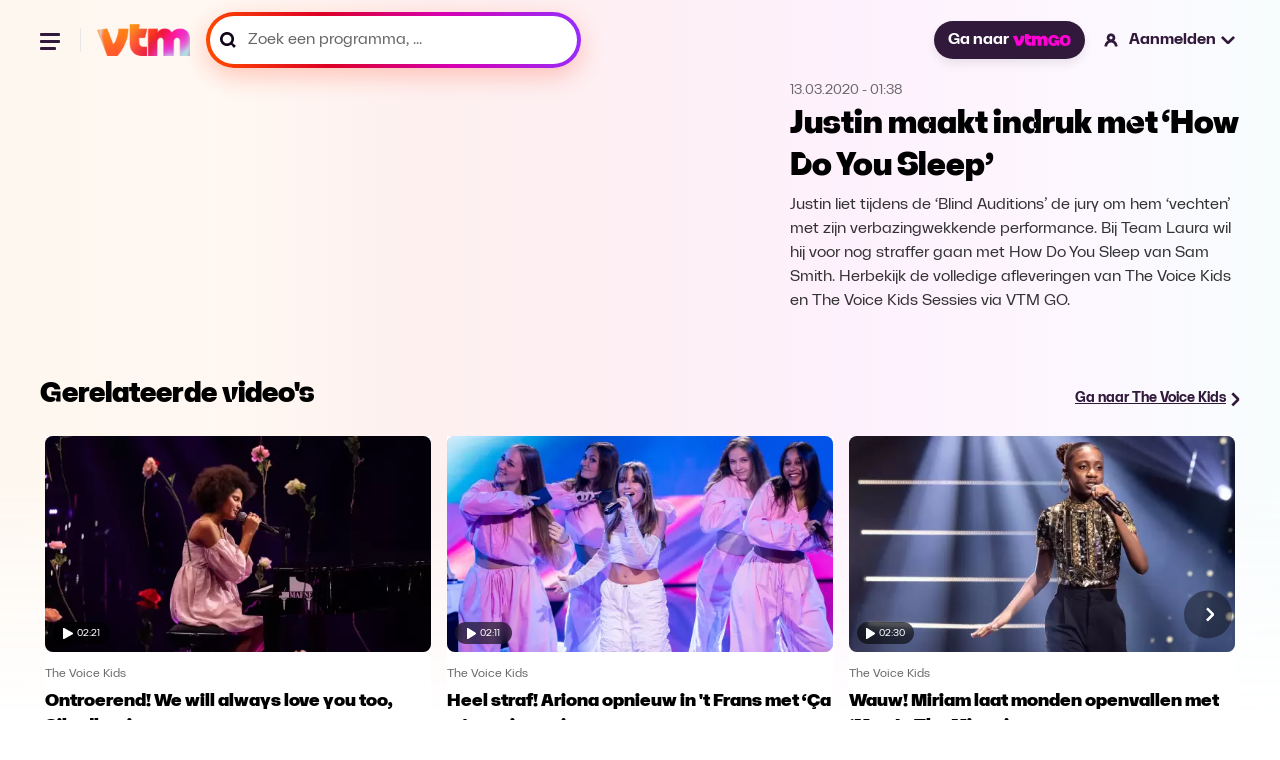

--- FILE ---
content_type: text/html; charset=utf-8
request_url: https://vtm.be/justin-maakt-indruk-met-how-do-you-sleep~va1bfcfa3-0d4e-415c-85c4-ffbf3b47ed1d
body_size: 25861
content:
<!DOCTYPE html>
<html lang="nl">
  <head>
    <title data-rh="true">Justin maakt indruk met ‘How Do You Sleep’ - The Voice Kids</title><link data-rh="true" rel="canonical" href="https://vtm.be/justin-maakt-indruk-met-how-do-you-sleep~va1bfcfa3-0d4e-415c-85c4-ffbf3b47ed1d"/><meta data-rh="true" name="title" content="Justin maakt indruk met ‘How Do You Sleep’ - The Voice Kids"/><meta data-rh="true" name="description" content="Justin liet tijdens de ‘Blind Auditions’ de jury om hem ‘vechten’ met zijn verbazingwekkende performance. Bij Team Laura wil hij voor nog straffer gaan met How Do You Sleep van Sam Smith.
Herbekijk de volledige afleveringen van The Voice Kids en The Voice Kids Sessies via VTM GO."/><meta data-rh="true" name="twitter:title" content="Justin maakt indruk met ‘How Do You Sleep’ - The Voice Kids"/><meta data-rh="true" name="twitter:description" content="Justin liet tijdens de ‘Blind Auditions’ de jury om hem ‘vechten’ met zijn verbazingwekkende performance. Bij Team Laura wil hij voor nog straffer gaan met How Do You Sleep van Sam Smith.
Herbekijk de volledige afleveringen van The Voice Kids en The Voice Kids Sessies via VTM GO."/><meta data-rh="true" name="twitter:site" content="@VTM"/><meta data-rh="true" name="twitter:image" content="https://images3.persgroep.net/rcs/QFqzJZT8DKzdZpC-QnMIpMKM4MU/diocontent/175256234/_focus/0.5/0.5/_fill/264/148?appId=3a216f06aa8c2cdd889c30f3dad70c9a&amp;format=webp"/><meta data-rh="true" name="twitter:card" content="summary_large_image"/><meta data-rh="true" property="og:title" content="Justin maakt indruk met ‘How Do You Sleep’ - The Voice Kids"/><meta data-rh="true" property="og:description" content="Justin liet tijdens de ‘Blind Auditions’ de jury om hem ‘vechten’ met zijn verbazingwekkende performance. Bij Team Laura wil hij voor nog straffer gaan met How Do You Sleep van Sam Smith.
Herbekijk de volledige afleveringen van The Voice Kids en The Voice Kids Sessies via VTM GO."/><meta data-rh="true" property="og:url" content="https://vtm.be/justin-maakt-indruk-met-how-do-you-sleep~va1bfcfa3-0d4e-415c-85c4-ffbf3b47ed1d"/><meta data-rh="true" property="og:image" content="https://images3.persgroep.net/rcs/QFqzJZT8DKzdZpC-QnMIpMKM4MU/diocontent/175256234/_focus/0.5/0.5/_fill/264/148?appId=3a216f06aa8c2cdd889c30f3dad70c9a&amp;format=webp"/><meta data-rh="true" property="og:type" content="video.episode"/><meta data-rh="true" property="fb:app_id" content="303536159702149"/>
    <meta name="viewport" content="width=device-width, initial-scale=1" />
    <meta name="theme-color" content="#ffffff">
    
    <!-- Favicon Icons -->
    <link rel="shortcut icon" href="/favicon.ico" />
    <link rel="icon" type="image/png" sizes="16x16" href="/favicon-16x16.png">
    <link rel="icon" type="image/png" sizes="32x32" href="/favicon-32x32.png">
    <link rel="icon" type="image/png" sizes="192x192" href="/android-chrome-192x192.png">
    <link rel="icon" type="image/png" sizes="512x512" href="/favicon-512x512.png">
    
    <!-- Apple Touch Icon -->
    <link rel="apple-touch-icon" sizes="180x180" href="/apple-touch-icon.png">

    <!-- Web App Manifest -->
    <link rel="manifest" href="/manifest.json">
    
    
    <style data-styled="true" data-styled-version="5.3.11">.ffDsEX{height:100vh;}/*!sc*/
data-styled.g2[id="Loading__StyledLoading-sc-jycde4-0"]{content:"ffDsEX,"}/*!sc*/
.bHeyev{display:block;width:100%;margin:0;font-family:"VTMSpaceLandHero";font-size:2rem;line-height:1.3125;}/*!sc*/
data-styled.g3[id="Title__TitleStyled-sc-1qxepg4-0"]{content:"bHeyev,"}/*!sc*/
.AgRlX{width:100%;}/*!sc*/
.AgRlX.no-program{margin:2.7rem 0 0 0;}/*!sc*/
.AgRlX > :first-child{width:100%;}/*!sc*/
.AgRlX > :last-child{width:100%;}/*!sc*/
@media (min-width:1025px){.AgRlX{display:-webkit-box;display:-webkit-flex;display:-ms-flexbox;display:flex;-webkit-align-items:center;-webkit-box-align:center;-ms-flex-align:center;align-items:center;-webkit-box-pack:center;-webkit-justify-content:center;-ms-flex-pack:center;justify-content:center;}.AgRlX > :first-child{overflow:hidden;}.AgRlX > :last-child{-webkit-flex-basis:28.125rem;-ms-flex-preferred-size:28.125rem;flex-basis:28.125rem;-webkit-flex-shrink:0;-ms-flex-negative:0;flex-shrink:0;}}/*!sc*/
data-styled.g5[id="VideoHeader__Container-sc-s1ktjj-0"]{content:"AgRlX,"}/*!sc*/
.covbcx{position:absolute;left:0.5rem;bottom:0.5rem;display:-webkit-box;display:-webkit-flex;display:-ms-flexbox;display:flex;-webkit-align-items:center;-webkit-box-align:center;-ms-flex-align:center;align-items:center;-webkit-box-pack:center;-webkit-justify-content:center;-ms-flex-pack:center;justify-content:center;width:3.5625rem;height:1.375rem;border-radius:1rem;-webkit-backdrop-filter:blur(4px);backdrop-filter:blur(4px);background-color:rgba(0,0,0,0.6);}/*!sc*/
data-styled.g6[id="PlayDuration__PlayIcon-sc-1gug4pt-0"]{content:"covbcx,"}/*!sc*/
.eScCHa{font-size:0.625rem;font-weight:300;margin-left:0.25rem;color:rgb(255,255,255);}/*!sc*/
data-styled.g7[id="PlayDuration__Time-sc-1gug4pt-1"]{content:"eScCHa,"}/*!sc*/
.dYXbRF{position:relative;margin:0;font-size:0.875rem;-webkit-text-decoration:underline;text-decoration:underline;line-height:1.2;font-weight:700;}/*!sc*/
@media (min-width:120rem){.dYXbRF{font-size:1.125rem;}}/*!sc*/
data-styled.g14[id="ArrowLink__Text-sc-fsvfch-0"]{content:"dYXbRF,"}/*!sc*/
.heTIUx{margin:0;}/*!sc*/
data-styled.g15[id="ArrowLink__StyledIcon-sc-fsvfch-1"]{content:"heTIUx,"}/*!sc*/
.bqFjfc{display:-webkit-inline-box;display:-webkit-inline-flex;display:-ms-inline-flexbox;display:inline-flex;gap:0.75rem;-webkit-align-items:center;-webkit-box-align:center;-ms-flex-align:center;align-items:center;-webkit-text-decoration:underline;text-decoration:underline;-webkit-transition:0.5s;transition:0.5s;color:#31193B;}/*!sc*/
.bqFjfc:hover{color:#5B3C67;}/*!sc*/
.bqFjfc:hover .linkIcon{-webkit-transform:translateX(0.3rem);-ms-transform:translateX(0.3rem);transform:translateX(0.3rem);-webkit-transition:0.3s;transition:0.3s;}/*!sc*/
data-styled.g17[id="ArrowLink__LinkStyled-sc-fsvfch-3"]{content:"bqFjfc,"}/*!sc*/
.gEiZte img{max-width:100%;display:block;}/*!sc*/
data-styled.g18[id="Image__PictureStyled-sc-nl6dp1-0"]{content:"gEiZte,"}/*!sc*/
.kfExYF img{width:100%;height:auto;}/*!sc*/
data-styled.g49[id="DPGLogo__PictureStyled-sc-3z3ezv-0"]{content:"kfExYF,"}/*!sc*/
.eGPjoj img{width:auto;height:100%;}/*!sc*/
data-styled.g50[id="Jep__StyledLogo-sc-ocmjvh-0"]{content:"eGPjoj,"}/*!sc*/
.laZZEu img{width:auto;height:100%;}/*!sc*/
data-styled.g51[id="Cim__PictureStyled-sc-1ubyg8g-0"]{content:"laZZEu,"}/*!sc*/
.cqeXHf{padding:1.5rem 0;display:-webkit-box;display:-webkit-flex;display:-ms-flexbox;display:flex;-webkit-flex-direction:column;-ms-flex-direction:column;flex-direction:column;-webkit-box-pack:justify;-webkit-justify-content:space-between;-ms-flex-pack:justify;justify-content:space-between;background-color:#ffffff;}/*!sc*/
@media (min-width:48rem){.cqeXHf{-webkit-flex-direction:row;-ms-flex-direction:row;flex-direction:row;}}/*!sc*/
@media (min-width:64rem){.cqeXHf{padding:2rem;}}/*!sc*/
@media (min-width:90rem){.cqeXHf{padding:2.5rem 3.5rem;}}/*!sc*/
data-styled.g52[id="CompanyFooter__Footer-sc-senrj8-0"]{content:"cqeXHf,"}/*!sc*/
.bpjaYD{width:5rem;margin-bottom:1.5rem;}/*!sc*/
@media (min-width:48rem){.bpjaYD{margin-bottom:0;}}/*!sc*/
data-styled.g53[id="CompanyFooter__DPGMediaLogo-sc-senrj8-1"]{content:"bpjaYD,"}/*!sc*/
.bgReCf{display:-webkit-box;display:-webkit-flex;display:-ms-flexbox;display:flex;-webkit-flex-direction:column;-ms-flex-direction:column;flex-direction:column;}/*!sc*/
@media (min-width:48rem){.bgReCf{-webkit-align-items:flex-end;-webkit-box-align:flex-end;-ms-flex-align:flex-end;align-items:flex-end;}}/*!sc*/
@media (min-width:64rem){.bgReCf{-webkit-flex-direction:row;-ms-flex-direction:row;flex-direction:row;-webkit-align-items:center;-webkit-box-align:center;-ms-flex-align:center;align-items:center;}}/*!sc*/
data-styled.g54[id="CompanyFooter__Legal-sc-senrj8-2"]{content:"bgReCf,"}/*!sc*/
.gDdGzo{margin:0;font-size:0.875rem;line-height:140%;color:#666;font-weight:500;}/*!sc*/
@media (min-width:48rem){.gDdGzo{line-height:120%;}}/*!sc*/
data-styled.g55[id="CompanyFooter__Paragraph-sc-senrj8-3"]{content:"gDdGzo,"}/*!sc*/
.ffsCqx{display:-webkit-box;display:-webkit-flex;display:-ms-flexbox;display:flex;gap:1rem;margin-top:0.5rem;}/*!sc*/
@media (min-width:64rem){.ffsCqx{margin:0 0 0 2rem;}}/*!sc*/
data-styled.g56[id="CompanyFooter__Logos-sc-senrj8-4"]{content:"ffsCqx,"}/*!sc*/
.RmcNK{height:1rem;}/*!sc*/
data-styled.g57[id="CompanyFooter__JepLogo-sc-senrj8-5"]{content:"RmcNK,"}/*!sc*/
.jrYCMZ{height:1rem;}/*!sc*/
data-styled.g58[id="CompanyFooter__CimLogo-sc-senrj8-6"]{content:"jrYCMZ,"}/*!sc*/
.fATvCF{display:-webkit-box;display:-webkit-flex;display:-ms-flexbox;display:flex;-webkit-align-items:center;-webkit-box-align:center;-ms-flex-align:center;align-items:center;-webkit-box-pack:center;-webkit-justify-content:center;-ms-flex-pack:center;justify-content:center;border-radius:1.59375rem;padding:0.625rem 1rem;font-size:1rem;color:#ffffff;font-weight:700;-webkit-text-decoration:none;text-decoration:none;cursor:pointer;opacity:1;white-space:nowrap;box-shadow:0 0.3125rem 0.625rem 0 rgba(0,0,0,0.08);background-color:#31193B;-webkit-transition:all 0.75s cubic-bezier(0.16,1,0.3,1);transition:all 0.75s cubic-bezier(0.16,1,0.3,1);}/*!sc*/
.fATvCF:hover{background-color:#5B3C67;}/*!sc*/
.fATvCF:focus{border:2px solid #ffffff;outline-offset:0px;}/*!sc*/
data-styled.g59[id="GoButton__StyledButton-sc-ukqeot-0"]{content:"fATvCF,"}/*!sc*/
.eSXqaZ{height:0.75rem;margin-left:0.25rem;}/*!sc*/
data-styled.g60[id="GoButton__Logo-sc-ukqeot-1"]{content:"eSXqaZ,"}/*!sc*/
.fOsXQj{-webkit-transition:all 0.25s cubic-bezier(0.16,1,0.3,1);transition:all 0.25s cubic-bezier(0.16,1,0.3,1);}/*!sc*/
@media (hover:hover){.fOsXQj:hover{opacity:0.8;}}/*!sc*/
data-styled.g61[id="VtmLogo__StyledLink-sc-1bzwy91-0"]{content:"fOsXQj,"}/*!sc*/
.hIcrNa{max-height:100%;}/*!sc*/
data-styled.g62[id="VtmLogo__Logo-sc-1bzwy91-1"]{content:"hIcrNa,"}/*!sc*/
.qKMgI{width:1.5rem;height:1.5rem;fill:#000;stroke:none;stroke-width:1;}/*!sc*/
data-styled.g66[id="Facebook__SocialIcon-sc-1t2xjwj-0"]{content:"qKMgI,"}/*!sc*/
.dxbnFY{width:1.5rem;height:1.5rem;fill:#000;stroke:none;stroke-width:1;}/*!sc*/
data-styled.g67[id="Instagram__SocialIcon-sc-10drsa9-0"]{content:"dxbnFY,"}/*!sc*/
.ctilXE{width:100%;max-width:120rem;padding:0 1rem;margin:0 auto;}/*!sc*/
@media (min-width:48rem){.ctilXE{padding:0 1.5rem;}}/*!sc*/
@media (min-width:64rem){.ctilXE{padding:0 2.5rem;}}/*!sc*/
@media (min-width:90rem){.ctilXE{padding:0 5rem;}}/*!sc*/
data-styled.g68[id="Footer__Container-sc-1dhi2fb-0"]{content:"ctilXE,"}/*!sc*/
.fznPcl{padding:0;margin:0;}/*!sc*/
data-styled.g69[id="Footer__MainFooter-sc-1dhi2fb-1"]{content:"fznPcl,"}/*!sc*/
.iyOlkn{padding:1rem;display:-webkit-box;display:-webkit-flex;display:-ms-flexbox;display:flex;gap:1.5rem;-webkit-flex-direction:column;-ms-flex-direction:column;flex-direction:column;color:#ffffff;background-color:#0a0a0a;border-radius:0.5rem;}/*!sc*/
@media (min-width:48rem){.iyOlkn{padding:1.5rem;gap:1rem;}}/*!sc*/
@media (min-width:64rem){.iyOlkn{padding:2rem;gap:1.5rem;-webkit-flex-direction:row;-ms-flex-direction:row;flex-direction:row;-webkit-align-items:center;-webkit-box-align:center;-ms-flex-align:center;align-items:center;}}/*!sc*/
@media (min-width:90rem){.iyOlkn{padding:2.5rem 3.5rem;}}/*!sc*/
data-styled.g70[id="Footer__VtmGoFooter-sc-1dhi2fb-2"]{content:"iyOlkn,"}/*!sc*/
.dYnVWf{height:1.5rem;width:auto;-webkit-align-self:flex-start;-ms-flex-item-align:start;align-self:flex-start;}/*!sc*/
@media (min-width:64rem){.dYnVWf{-webkit-align-self:auto;-ms-flex-item-align:auto;align-self:auto;}}/*!sc*/
data-styled.g71[id="Footer__VtmGoLogo-sc-1dhi2fb-3"]{content:"dYnVWf,"}/*!sc*/
.dJhCgf{margin:0;font-size:1.125rem;line-height:1.4;font-weight:700;}/*!sc*/
@media (min-width:768px){.dJhCgf{line-height:1;}}/*!sc*/
data-styled.g72[id="Footer__Tagline-sc-1dhi2fb-4"]{content:"dJhCgf,"}/*!sc*/
.eijaHP{padding:0;margin:0;}/*!sc*/
@media (min-width:1024px){.eijaHP{margin-left:auto;}}/*!sc*/
data-styled.g73[id="Footer__ButtonWrapper-sc-1dhi2fb-5"]{content:"eijaHP,"}/*!sc*/
.eLpLFy{height:2.25rem;display:-webkit-inline-box;display:-webkit-inline-flex;display:-ms-inline-flexbox;display:inline-flex;font-size:1rem;font-weight:800;border:1px solid rgba(255,255,255,0.2);}/*!sc*/
data-styled.g74[id="Footer__StyledGoButton-sc-1dhi2fb-6"]{content:"eLpLFy,"}/*!sc*/
.ecjnwx{padding:1.5rem 0;display:-webkit-box;display:-webkit-flex;display:-ms-flexbox;display:flex;-webkit-flex-direction:column;-ms-flex-direction:column;flex-direction:column;gap:1.5rem;}/*!sc*/
@media (min-width:64rem){.ecjnwx{padding:2rem;}}/*!sc*/
@media (min-width:90rem){.ecjnwx{padding:2.5rem 3.5rem;}}/*!sc*/
data-styled.g75[id="Footer__VtmFooter-sc-1dhi2fb-7"]{content:"ecjnwx,"}/*!sc*/
.lmLzeR{height:1.6875rem;width:100%;}/*!sc*/
data-styled.g76[id="Footer__VtmLogo-sc-1dhi2fb-8"]{content:"lmLzeR,"}/*!sc*/
.ehbOoR{margin:0;padding:0;display:-webkit-box;display:-webkit-flex;display:-ms-flexbox;display:flex;-webkit-align-items:center;-webkit-box-align:center;-ms-flex-align:center;align-items:center;-webkit-flex-wrap:wrap;-ms-flex-wrap:wrap;flex-wrap:wrap;gap:1rem 1.5rem;list-style:none;}/*!sc*/
@media (min-width:64rem){.ehbOoR{gap:1rem 2rem;}}/*!sc*/
data-styled.g77[id="Footer__FooterNav-sc-1dhi2fb-9"]{content:"ehbOoR,"}/*!sc*/
.kebWDa{font-size:1rem;line-height:120%;color:#000;}/*!sc*/
data-styled.g78[id="Footer__FooterNavItem-sc-1dhi2fb-10"]{content:"kebWDa,"}/*!sc*/
.lbbzjJ{-webkit-text-decoration:none;text-decoration:none;font-size:1rem;line-height:120%;font-weight:500;-webkit-transition:all 0.25s cubic-bezier(0.16,1,0.3,1);transition:all 0.25s cubic-bezier(0.16,1,0.3,1);}/*!sc*/
@media (hover:hover){.lbbzjJ:hover{color:#5B3C67;}}/*!sc*/
data-styled.g79[id="Footer__FooterNavLink-sc-1dhi2fb-11"]{content:"lbbzjJ,"}/*!sc*/
.kkkMRW{width:100%;display:-webkit-box;display:-webkit-flex;display:-ms-flexbox;display:flex;gap:1.5rem;}/*!sc*/
@media (min-width:48rem){.kkkMRW{width:auto;}}/*!sc*/
data-styled.g80[id="Footer__Socials-sc-1dhi2fb-12"]{content:"kkkMRW,"}/*!sc*/
.kpQmPc{-webkit-transition:opacity 0.25s cubic-bezier(0.16,1,0.3,1);transition:opacity 0.25s cubic-bezier(0.16,1,0.3,1);}/*!sc*/
.kpQmPc:hover{opacity:0.8;}/*!sc*/
data-styled.g81[id="Footer__SocialLink-sc-1dhi2fb-13"]{content:"kpQmPc,"}/*!sc*/
.jvWWbD{margin:0;padding:0;display:-webkit-box;display:-webkit-flex;display:-ms-flexbox;display:flex;-webkit-flex-wrap:wrap;-ms-flex-wrap:wrap;flex-wrap:wrap;gap:0.5rem 1.5rem;list-style:none;}/*!sc*/
data-styled.g82[id="Footer__LegalNav-sc-1dhi2fb-14"]{content:"jvWWbD,"}/*!sc*/
.gtAXrx{font-size:0.875rem;line-height:120%;color:#666666;}/*!sc*/
data-styled.g83[id="Footer__LegalItem-sc-1dhi2fb-15"]{content:"gtAXrx,"}/*!sc*/
.hbAFOV{-webkit-text-decoration:none;text-decoration:none;font-size:0.875rem;line-height:120%;color:#666666;font-weight:500;-webkit-transition:all 0.25s cubic-bezier(0.16,1,0.3,1);transition:all 0.25s cubic-bezier(0.16,1,0.3,1);}/*!sc*/
@media (hover:hover){.hbAFOV:hover{color:#5B3C67;}}/*!sc*/
data-styled.g84[id="Footer__LegalLink-sc-1dhi2fb-16"]{content:"hbAFOV,"}/*!sc*/
.fMbVes{width:100%;height:1px;margin:0;padding:0;background-color:#eaeaea;}/*!sc*/
data-styled.g85[id="Footer__Line-sc-1dhi2fb-17"]{content:"fMbVes,"}/*!sc*/
.kroQsc{position:relative;cursor:pointer;font-size:1rem;-webkit-text-decoration:none;text-decoration:none;font-weight:700;display:-webkit-box;display:-webkit-flex;display:-ms-flexbox;display:flex;-webkit-align-items:center;-webkit-box-align:center;-ms-flex-align:center;align-items:center;line-height:1.2;cursor:wait;}/*!sc*/
.kroQsc:hover .closed > path,.kroQsc:hover .open > path{fill:#5B3C67;}/*!sc*/
.kroQsc:hover .loggedInIcon > path,.kroQsc:hover .loggedOutIcon > path{fill:#5B3C67;}/*!sc*/
.kroQsc:hover .loggedInIcon .blackStroke,.kroQsc:hover .loggedOutIcon .blackStroke{stroke:black;}/*!sc*/
@media (min-width:120rem){.kroQsc{font-size:1.125rem;}}/*!sc*/
data-styled.g88[id="NavLink__Wrapper-sc-19yq71q-0"]{content:"kroQsc,"}/*!sc*/
.hwlqrX{width:1.25rem;height:auto;}/*!sc*/
@media (min-width:48rem){.hwlqrX{margin-right:0.5rem;}}/*!sc*/
data-styled.g90[id="NavLink__StyledLoggedOutIcon-sc-19yq71q-2"]{content:"hwlqrX,"}/*!sc*/
.keRdIq{display:none;}/*!sc*/
@media (min-width:48rem){.keRdIq{display:block;}}/*!sc*/
data-styled.g91[id="NavLink__Label-sc-19yq71q-3"]{content:"keRdIq,"}/*!sc*/
.dAXgVW{display:none;}/*!sc*/
@media (min-width:48rem){.dAXgVW{margin-left:0.25rem;display:block;}}/*!sc*/
data-styled.g92[id="NavLink__StyledClosedAccountItem-sc-19yq71q-4"]{content:"dAXgVW,"}/*!sc*/
.hhYiqv{-webkit-animation:cqkDSr 2s linear infinite;animation:cqkDSr 2s linear infinite;z-index:2;width:3.125rem;height:3.125rem;}/*!sc*/
data-styled.g105[id="Spinner__Container-sc-j8f1qu-0"]{content:"hhYiqv,"}/*!sc*/
.TTSuk{stroke-linecap:round;-webkit-animation:dBNjqo 1.5s ease-in-out infinite;animation:dBNjqo 1.5s ease-in-out infinite;}/*!sc*/
data-styled.g106[id="Spinner__Circle-sc-j8f1qu-1"]{content:"TTSuk,"}/*!sc*/
.epbuLY{width:2rem;height:2rem;position:absolute;left:-0.375rem;top:-0.25rem;}/*!sc*/
data-styled.g107[id="Pending__StyledSpinner-sc-1whawvw-0"]{content:"epbuLY,"}/*!sc*/
.izcAAA{position:relative;}/*!sc*/
data-styled.g108[id="Pending__Container-sc-1whawvw-1"]{content:"izcAAA,"}/*!sc*/
.doltNv{-webkit-box-flex:1;-webkit-flex-grow:1;-ms-flex-positive:1;flex-grow:1;position:relative;display:-webkit-box;display:-webkit-flex;display:-ms-flexbox;display:flex;-webkit-align-items:center;-webkit-box-align:center;-ms-flex-align:center;align-items:center;height:3rem;background:linear-gradient( 260.17deg, #952eff 0%, #d500b2 35.58%, #dc0025 67.83%, #ff4800 98.66% );box-shadow:0 8px 24px 0 #ff5c3d52;border-radius:6.25rem;padding:4px;}/*!sc*/
.doltNv:focus-within{background:#31193B;box-shadow:none;}/*!sc*/
.doltNv:focus-within *{outline:none;border:none;}/*!sc*/
@media (min-width:900px){.doltNv{width:100%;}}/*!sc*/
@media (min-width:1920px){.doltNv{height:3.625rem;}}/*!sc*/
.doltNv:before{content:"";-webkit-transform:translateY(-50%);-ms-transform:translateY(-50%);transform:translateY(-50%);position:absolute;top:50%;padding:0.25rem;left:0.75rem;width:1rem;height:1rem;color:#000000;background-image:url("/icons/icon-search-v3.svg");background-position:center;background-size:contain;background-repeat:no-repeat;}/*!sc*/
@media (min-width:1440px){.doltNv{height:4rem;}.doltNv:before{width:1.25rem;height:1.25rem;left:1.25rem;}}/*!sc*/
data-styled.g116[id="SearchField__Container-sc-pzw858-0"]{content:"doltNv,"}/*!sc*/
.fUKwYS{width:100%;height:100%;padding:0 0.75rem 0 2.38rem;display:-webkit-box;display:-webkit-flex;display:-ms-flexbox;display:flex;-webkit-letter-spacing:0.01875;-moz-letter-spacing:0.01875;-ms-letter-spacing:0.01875;letter-spacing:0.01875;color:#000000;font-weight:600;border-radius:6.25rem;background-color:#ffffff;-webkit-transition:background-color 0.2s ease-in-out;transition:background-color 0.2s ease-in-out;font-size:1rem;line-height:1;}/*!sc*/
.fUKwYS:hover{background-color:#F8E8FC;}/*!sc*/
.fUKwYS:focus-within{border:none;outline:none;}/*!sc*/
.fUKwYS::-webkit-input-placeholder{font-size:1rem;color:#000000;font-weight:600;}/*!sc*/
.fUKwYS::-moz-placeholder{font-size:1rem;color:#000000;font-weight:600;}/*!sc*/
.fUKwYS:-ms-input-placeholder{font-size:1rem;color:#000000;font-weight:600;}/*!sc*/
.fUKwYS::placeholder{font-size:1rem;color:#000000;font-weight:600;}/*!sc*/
@media (min-width:1440px){.fUKwYS{padding-left:3.125rem;}}/*!sc*/
@media (min-width:1920px){.fUKwYS{font-size:1.125rem;}.fUKwYS::-webkit-input-placeholder{font-size:1.125rem;}.fUKwYS::-moz-placeholder{font-size:1.125rem;}.fUKwYS:-ms-input-placeholder{font-size:1.125rem;}.fUKwYS::placeholder{font-size:1.125rem;}}/*!sc*/
data-styled.g117[id="SearchField__Input-sc-pzw858-1"]{content:"fUKwYS,"}/*!sc*/
.fUxNZz{margin-top:1.5rem;line-height:1.2;font-weight:700;color:#000000;font-size:1rem;-webkit-transition:all 0.25s cubic-bezier(0.16,1,0.3,1);transition:all 0.25s cubic-bezier(0.16,1,0.3,1);}/*!sc*/
.fUxNZz > a{color:#000000;}/*!sc*/
@media (hover:hover){.fUxNZz:hover > a{color:#5B3C67;-webkit-text-decoration:underline;text-decoration:underline;}}/*!sc*/
@media (min-width:90rem){.fUxNZz{margin-top:0;}}/*!sc*/
@media (min-width:120rem){.fUxNZz{font-size:1.125rem;}}/*!sc*/
data-styled.g120[id="navItems__NavItem-sc-26j23u-0"]{content:"fUxNZz,"}/*!sc*/
.eFPpoH{height:3rem;margin:1.5rem 1.5rem 0 0;}/*!sc*/
@media (min-width:48rem){.eFPpoH{width:23.4375rem;margin:0;}}/*!sc*/
@media (min-width:90rem){.eFPpoH{height:3.75rem;width:21.8125rem;}}/*!sc*/
@media (min-width:120rem){.eFPpoH{height:3.875rem;width:28.3125rem;}}/*!sc*/
data-styled.g121[id="navItems__SearchWrapper-sc-26j23u-1"]{content:"eFPpoH,"}/*!sc*/
.fVBdWV{height:3.5rem;}/*!sc*/
.fVBdWV:before{width:1.25rem;color:#666666;}/*!sc*/
.fVBdWV .SearchField__Input-sc-pzw858-1{color:#666;border:none;}/*!sc*/
.fVBdWV .SearchField__Input-sc-pzw858-1::placeholder{color:#666;font-size:1rem;font-style:normal;font-weight:400;line-height:1;}/*!sc*/
@media (min-width:90rem){.fVBdWV .SearchField__Input-sc-pzw858-1::-webkit-input-placeholder{line-height:1.2;}.fVBdWV .SearchField__Input-sc-pzw858-1::-moz-placeholder{line-height:1.2;}.fVBdWV .SearchField__Input-sc-pzw858-1:-ms-input-placeholder{line-height:1.2;}.fVBdWV .SearchField__Input-sc-pzw858-1::placeholder{line-height:1.2;}}/*!sc*/
@media (min-width:120rem){.fVBdWV .SearchField__Input-sc-pzw858-1::placeholder{font-size:1.125rem;}}/*!sc*/
data-styled.g122[id="navItems__StyledSearchField-sc-26j23u-2"]{content:"fVBdWV,"}/*!sc*/
.GhIvo{width:9.4375rem;margin-top:1.5rem;margin-left:1.5rem;margin-bottom:1.5rem;}/*!sc*/
.GhIvo > a{color:#ffffff;}/*!sc*/
data-styled.g123[id="navItems__NavItemGo-sc-26j23u-3"]{content:"GhIvo,"}/*!sc*/
.jMtsRm{position:relative;color:#ffffff;-webkit-text-decoration:none;text-decoration:none;font-size:1rem;-webkit-transition:all 0.25s cubic-bezier(0.16,1,0.3,1);transition:all 0.25s cubic-bezier(0.16,1,0.3,1);white-space:nowrap;}/*!sc*/
.jMtsRm.is-active{color:#5B3C67;-webkit-text-decoration:underline;text-decoration:underline;}/*!sc*/
@media (hover:hover){.jMtsRm:hover{#5B3C67;}}/*!sc*/
data-styled.g124[id="navItems__StyledLink-sc-26j23u-4"]{content:"jMtsRm,"}/*!sc*/
.olbfs{list-style-type:none;display:-webkit-box;display:-webkit-flex;display:-ms-flexbox;display:flex;-webkit-flex-flow:column;-ms-flex-flow:column;flex-flow:column;margin:0 0 0 1.5rem;padding:0;}/*!sc*/
@media (min-width:90rem){.olbfs{-webkit-flex-flow:row;-ms-flex-flow:row;flex-flow:row;grid-gap:1rem;}}/*!sc*/
@media (min-width:120rem){.olbfs{grid-gap:1.5rem;margin:0 0 0 2.12rem;}}/*!sc*/
data-styled.g125[id="navlist__NavListContainer-sc-cafgao-0"]{content:"olbfs,"}/*!sc*/
@media (min-width:48rem){.fOVcAM{display:none;}}/*!sc*/
data-styled.g126[id="navlist__StyledSearchItem-sc-cafgao-1"]{content:"fOVcAM,"}/*!sc*/
.ceChJU{display:-webkit-box;display:-webkit-flex;display:-ms-flexbox;display:flex;-webkit-align-items:center;-webkit-box-align:center;-ms-flex-align:center;align-items:center;-webkit-box-pack:center;-webkit-justify-content:center;-ms-flex-pack:center;justify-content:center;position:relative;z-index:100;background:none;border:none;padding:0;}/*!sc*/
data-styled.g128[id="hamburger__HamburgerButton-sc-q1fm1d-1"]{content:"ceChJU,"}/*!sc*/
.ibySkz{width:1.5rem;height:1.5rem;position:relative;-webkit-transform:rotate(0deg);-ms-transform:rotate(0deg);transform:rotate(0deg);-webkit-transition:0.5s ease-in-out;-moz-transition:0.5s ease-in-out;-o-transition:0.5s ease-in-out;-webkit-transition:0.5s ease-in-out;transition:0.5s ease-in-out;cursor:pointer;}/*!sc*/
.ibySkz > span{display:block;position:absolute;height:3px;background:#31193B;border-radius:0.5rem;width:1.23906rem;opacity:1;-webkit-transform:rotate(0deg);-ms-transform:rotate(0deg);transform:rotate(0deg);-webkit-transition:0.25s ease-in-out;-moz-transition:0.25s ease-in-out;-o-transition:0.25s ease-in-out;-webkit-transition:0.25s ease-in-out;transition:0.25s ease-in-out;}/*!sc*/
.ibySkz > span:nth-child(1){top:0.31rem;}/*!sc*/
.ibySkz > span:nth-child(2){top:0.7475rem;}/*!sc*/
.ibySkz > span:nth-child(3){top:1.185rem;width:1rem;}/*!sc*/
data-styled.g129[id="hamburger__Wrapper-sc-q1fm1d-2"]{content:"ibySkz,"}/*!sc*/
.dTwdFO{border-right:1px solid #e7e7e7;margin-right:1rem;padding-right:1rem;width:100%;}/*!sc*/
@media (min-width:90rem){.dTwdFO{display:none;}}/*!sc*/
data-styled.g132[id="hamburger__NavigationWrapper-sc-q1fm1d-5"]{content:"dTwdFO,"}/*!sc*/
.fnvtVw{display:none;}/*!sc*/
@media (min-width:64rem){.fnvtVw{display:block;}}/*!sc*/
data-styled.g133[id="MainNav__StyledNavItemGoButton-sc-1xs7f2u-0"]{content:"fnvtVw,"}/*!sc*/
.bIGWNP{display:block;width:1.5rem;height:1.5rem;padding:0.1875rem 0.1875rem 0.18744rem 0.1875rem;cursor:pointer;}/*!sc*/
@media (min-width:48rem){.bIGWNP{display:none;}}/*!sc*/
data-styled.g134[id="MainNav__SearchIcon-sc-1xs7f2u-1"]{content:"bIGWNP,"}/*!sc*/
.bmaGNa{display:none;}/*!sc*/
@media (min-width:90rem){.bmaGNa{display:-webkit-box;display:-webkit-flex;display:-ms-flexbox;display:flex;}}/*!sc*/
data-styled.g135[id="MainNav__StyledNavList-sc-1xs7f2u-2"]{content:"bmaGNa,"}/*!sc*/
.coGDvH{display:none;-webkit-box-pack:center;-webkit-justify-content:center;-ms-flex-pack:center;justify-content:center;-webkit-align-items:center;-webkit-box-align:center;-ms-flex-align:center;align-items:center;}/*!sc*/
@media (min-width:48rem){.coGDvH{display:-webkit-box;display:-webkit-flex;display:-ms-flexbox;display:flex;margin-left:1.69rem;}}/*!sc*/
@media (min-width:64rem){.coGDvH{margin-left:1rem;margin-right:auto;}}/*!sc*/
@media (min-width:90rem){.coGDvH{margin-left:auto;}}/*!sc*/
data-styled.g136[id="MainNav__StyledSearchItem-sc-1xs7f2u-3"]{content:"coGDvH,"}/*!sc*/
.jotEsu{display:-webkit-box;display:-webkit-flex;display:-ms-flexbox;display:flex;-webkit-flex-flow:row no-wrap;-ms-flex-flow:row no-wrap;flex-flow:row no-wrap;-webkit-align-items:center;-webkit-box-align:center;-ms-flex-align:center;align-items:center;}/*!sc*/
data-styled.g137[id="MainNav__Wrapper-sc-1xs7f2u-4"]{content:"jotEsu,"}/*!sc*/
.kxCqBf{display:-webkit-box;display:-webkit-flex;display:-ms-flexbox;display:flex;-webkit-flex-flow:row no-wrap;-ms-flex-flow:row no-wrap;flex-flow:row no-wrap;-webkit-align-items:center;-webkit-box-align:center;-ms-flex-align:center;align-items:center;}/*!sc*/
@media (min-width:120rem){.kxCqBf{width:31.25rem;-webkit-box-pack:end;-webkit-justify-content:flex-end;-ms-flex-pack:end;justify-content:flex-end;}}/*!sc*/
data-styled.g138[id="MainNav__EndWrapper-sc-1xs7f2u-5"]{content:"kxCqBf,"}/*!sc*/
.duDFsg{position:fixed;top:0;width:100%;background-color:transparent;height:3.75rem;-webkit-transition:-webkit-transform 150ms ease-in-out;-webkit-transition:transform 150ms ease-in-out;transition:transform 150ms ease-in-out;z-index:100;}/*!sc*/
@media (min-width:48rem){.duDFsg{height:5rem;}}/*!sc*/
@media (min-width:90rem){.duDFsg{height:6.25rem;}}/*!sc*/
@media (min-width:120rem){.duDFsg{height:6.375rem;display:-webkit-box;display:-webkit-flex;display:-ms-flexbox;display:flex;-webkit-box-pack:center;-webkit-justify-content:center;-ms-flex-pack:center;justify-content:center;}}/*!sc*/
data-styled.g139[id="MainNav__NavBar-sc-1xs7f2u-6"]{content:"duDFsg,"}/*!sc*/
.jeLNHu{display:-webkit-box;display:-webkit-flex;display:-ms-flexbox;display:flex;width:100%;height:3.75rem;padding:0 1rem;-webkit-align-items:center;-webkit-box-align:center;-ms-flex-align:center;align-items:center;-webkit-box-pack:justify;-webkit-justify-content:space-between;-ms-flex-pack:justify;justify-content:space-between;position:absolute;z-index:100;}/*!sc*/
@media (min-width:48rem){.jeLNHu{height:5rem;padding:0 1.5rem;}}/*!sc*/
@media (min-width:64rem){.jeLNHu{padding:0 2.5rem;}}/*!sc*/
@media (min-width:90rem){.jeLNHu{height:6.25rem;padding:0 5rem;}}/*!sc*/
@media (min-width:120rem){.jeLNHu{height:6.375rem;width:110rem;padding:0;}}/*!sc*/
data-styled.g140[id="MainNav__NavWrapper-sc-1xs7f2u-7"]{content:"jeLNHu,"}/*!sc*/
.synLA{height:1.5rem;}/*!sc*/
data-styled.g141[id="MainNav__StyledLogo-sc-1xs7f2u-8"]{content:"synLA,"}/*!sc*/
.iUwOux{margin-left:1rem;}/*!sc*/
@media (min-width:120rem){.iUwOux{margin-left:1.5rem;}}/*!sc*/
data-styled.g142[id="MainNav__UserBadge-sc-1xs7f2u-9"]{content:"iUwOux,"}/*!sc*/
.ffDSMa{position:fixed;top:-40px;left:0;background:#ffffff;color:#31193B;padding:8px;z-index:101;font-size:1rem;font-weight:700;-webkit-text-decoration:underline;text-decoration:underline;-webkit-transition:top 0.2s ease-in-out;transition:top 0.2s ease-in-out;}/*!sc*/
.ffDSMa:focus,.ffDSMa.pseudo-focus{top:8px;}/*!sc*/
@media (min-width:120rem){.ffDSMa{font-size:1.125rem;}}/*!sc*/
data-styled.g145[id="SkipLink__StyledSkipLink-sc-maq3x9-0"]{content:"ffDSMa,"}/*!sc*/
.ksObFq{position:relative;}/*!sc*/
data-styled.g180[id="Nav__InnerWrapper-sc-a9vaep-0"]{content:"ksObFq,"}/*!sc*/
.jHeXhE{padding:0;margin:0;}/*!sc*/
data-styled.g181[id="Nav__Wrapper-sc-a9vaep-1"]{content:"jHeXhE,"}/*!sc*/
.eKSZMo{margin-top:3.75rem;display:-webkit-box;display:-webkit-flex;display:-ms-flexbox;display:flex;-webkit-flex-direction:column;-ms-flex-direction:column;flex-direction:column;min-height:calc(100vh - 5rem);}/*!sc*/
@media (min-width:48rem){.eKSZMo{margin-top:5rem;}}/*!sc*/
@media (min-width:90rem){.eKSZMo{margin-top:6.25rem;}}/*!sc*/
@media (min-width:120rem){.eKSZMo{margin-top:6.375rem;}}/*!sc*/
data-styled.g182[id="Nav__FlexWrap-sc-a9vaep-2"]{content:"eKSZMo,"}/*!sc*/
.ehCOcI{-webkit-box-flex:1;-webkit-flex-grow:1;-ms-flex-positive:1;flex-grow:1;display:-webkit-box;display:-webkit-flex;display:-ms-flexbox;display:flex;-webkit-flex-direction:column;-ms-flex-direction:column;flex-direction:column;}/*!sc*/
data-styled.g183[id="Nav__Container-sc-a9vaep-3"]{content:"ehCOcI,"}/*!sc*/
@font-face{font-family:'VTMSpacelandUntwisted';font-style:normal;font-weight:400;font-display:swap;src:local('VTMSpacelandUntwisted'), url('/font/VTM-Spaceland-Untwisted/VTMSpacelandUntwisted-Regular.woff2') format('woff2'), url('/font/VTM-Spaceland-Untwisted/VTMSpacelandUntwisted-Regular.ttf') format('truetype');}/*!sc*/
@font-face{font-family:'VTMSpacelandUntwisted';font-style:normal;font-weight:700;font-display:swap;src:local('VTMSpacelandUntwisted-Bold'), url('/font/VTM-Spaceland-Untwisted/VTMSpacelandUntwisted-Bold.woff2') format('woff2'), url('/font/VTM-Spaceland-Untwisted/VTMSpacelandUntwisted-Bold.ttf') format('truetype');}/*!sc*/
@font-face{font-family:'VTMSpacelandUntwisted';font-style:normal;font-weight:800;font-display:swap;src:local('VTMSpacelandUntwisted-Heavy'), url('/font/VTM-Spaceland-Untwisted/VTMSpacelandUntwisted-Heavy.woff2') format('woff2'), url('/font/VTM-Spaceland-Untwisted/VTMSpacelandUntwisted-Heavy.ttf') format('truetype');}/*!sc*/
@font-face{font-family:'VTMSpacelandHero';font-style:normal;font-weight:900;font-display:swap;src:local('VTMSpacelandHero'), url('/font/VTMSpacelandHero/VTMSpacelandHero-Heavy-v2.woff2') format('woff2');}/*!sc*/
html{line-height:1.15;-webkit-text-size-adjust:100%;}/*!sc*/
body{margin:0;}/*!sc*/
main{display:block;}/*!sc*/
h1{font-size:2em;margin:0.67em 0;}/*!sc*/
hr{box-sizing:content-box;height:0;overflow:visible;}/*!sc*/
pre{font-family:monospace,monospace;font-size:1em;}/*!sc*/
a{background-color:transparent;}/*!sc*/
abbr[title]{border-bottom:none;-webkit-text-decoration:underline;text-decoration:underline;-webkit-text-decoration:underline dotted;text-decoration:underline dotted;}/*!sc*/
b,strong{font-weight:bolder;}/*!sc*/
code,kbd,samp{font-family:monospace,monospace;font-size:1em;}/*!sc*/
small{font-size:80%;}/*!sc*/
sub,sup{font-size:75%;line-height:0;position:relative;vertical-align:baseline;}/*!sc*/
sub{bottom:-0.25em;}/*!sc*/
sup{top:-0.5em;}/*!sc*/
img{border-style:none;}/*!sc*/
button,input,optgroup,select,textarea{font-family:inherit;font-size:100%;line-height:1.15;margin:0;}/*!sc*/
button,input{overflow:visible;}/*!sc*/
button,select{text-transform:none;}/*!sc*/
button,[type="button"],[type="reset"],[type="submit"]{-webkit-appearance:button;}/*!sc*/
button::-moz-focus-inner,[type="button"]::-moz-focus-inner,[type="reset"]::-moz-focus-inner,[type="submit"]::-moz-focus-inner{border-style:none;padding:0;}/*!sc*/
button:-moz-focusring,[type="button"]:-moz-focusring,[type="reset"]:-moz-focusring,[type="submit"]:-moz-focusring{outline:1px dotted ButtonText;}/*!sc*/
fieldset{padding:0.35em 0.75em 0.625em;}/*!sc*/
legend{box-sizing:border-box;color:inherit;display:table;max-width:100%;padding:0;white-space:normal;}/*!sc*/
progress{vertical-align:baseline;}/*!sc*/
textarea{overflow:auto;}/*!sc*/
[type="checkbox"],[type="radio"]{box-sizing:border-box;padding:0;}/*!sc*/
[type="number"]::-webkit-inner-spin-button,[type="number"]::-webkit-outer-spin-button{height:auto;}/*!sc*/
[type="search"]{-webkit-appearance:textfield;outline-offset:-2px;}/*!sc*/
[type="search"]::-webkit-search-decoration{-webkit-appearance:none;}/*!sc*/
::-webkit-file-upload-button{-webkit-appearance:button;font:inherit;}/*!sc*/
details{display:block;}/*!sc*/
summary{display:list-item;}/*!sc*/
template{display:none;}/*!sc*/
[hidden]{display:none;}/*!sc*/
html{box-sizing:border-box;-webkit-font-smoothing:antialiased;-moz-osx-font-smoothing:grayscale;}/*!sc*/
*,*:before,*:after{box-sizing:inherit;}/*!sc*/
html,body{height:100%;font-family:"VTMSpacelandUntwisted";}/*!sc*/
body{overscroll-behavior:none;position:relative;}/*!sc*/
body::before{content:'';position:absolute;top:0;left:0;width:100%;height:100vh;pointer-events:none;background: linear-gradient(to bottom, rgba(255,255,255,0) 66.25%, rgba(255,255,255,1) 100% ), linear-gradient(to right, rgba(241,153,59,0.08) 0%, rgba(255,166,92,0.08) 16.67%, rgba(235,63,54,0.08) 33.33%, rgba(235,60,113,0.08) 50%, rgba(235,77,224,0.08) 66.67%, rgba(232,148,249,0.08) 83.33%, rgba(161,226,228,0.08) 100% );z-index:-1;}/*!sc*/
h1,h2{font-family:"VTMSpaceLandHero";}/*!sc*/
a{color:#31193B;text-underline-offset:2px;}/*!sc*/
iframe{border:0;}/*!sc*/
#root{display:-webkit-box;display:-webkit-flex;display:-ms-flexbox;display:flex;-webkit-flex-direction:column;-ms-flex-direction:column;flex-direction:column;overflow-x:hidden;}/*!sc*/
@media (hover:none){::-webkit-scrollbar{display:none;}}/*!sc*/
*:focus-visible{outline:3px solid #007AFF;outline-offset:2px;}/*!sc*/
a{min-height:2rem;}/*!sc*/
data-styled.g185[id="sc-global-eslDtn1"]{content:"sc-global-eslDtn1,"}/*!sc*/
.eTuqBA{position:relative;border-radius:0.5rem;background-color:#bebebe;}/*!sc*/
@media (max-width:63.9375rem){.eTuqBA{padding-top:calc(9 / 16 * 100%);}}/*!sc*/
data-styled.g218[id="RatioHelper__VideoRatioWrapper-sc-ljqyp4-2"]{content:"eTuqBA,"}/*!sc*/
@media (max-width:63.9375rem){.ianHsr{position:absolute;left:0;right:0;top:0;bottom:0;}}/*!sc*/
data-styled.g219[id="RatioHelper__VideoAbsolute-sc-ljqyp4-3"]{content:"ianHsr,"}/*!sc*/
.bTOClx{list-style:none;}/*!sc*/
data-styled.g226[id="View__ListItem-sc-18kvkry-0"]{content:"bTOClx,"}/*!sc*/
.bA-DWB{font-size:1rem;line-height:1.4;-webkit-text-decoration:underline;text-decoration:underline;font-weight:700;}/*!sc*/
@media (hover:hover){.bA-DWB:hover{color:#5B3C67;}}/*!sc*/
@media (min-width:90rem){.bA-DWB{font-size:1.125rem;}}/*!sc*/
data-styled.g227[id="View__StyledLink-sc-18kvkry-1"]{content:"bA-DWB,"}/*!sc*/
.dXgUEG{position:relative;display:-webkit-box;display:-webkit-flex;display:-ms-flexbox;display:flex;-webkit-flex-direction:column;-ms-flex-direction:column;flex-direction:column;background-color:#ffffff;-webkit-text-decoration:none;text-decoration:none;-webkit-user-select:none;-moz-user-select:none;-ms-user-select:none;user-select:none;}/*!sc*/
@media (hover:hover){.dXgUEG:hover .View__StyledLink-sc-18kvkry-1{-webkit-text-decoration:underline;text-decoration:underline;}}/*!sc*/
data-styled.g228[id="View__Container-sc-18kvkry-2"]{content:"dXgUEG,"}/*!sc*/
.iZexrR{position:relative;overflow:hidden;border-radius:0.5rem;background-color:#bebebe;padding-top:calc((336 / 600) * 100%);}/*!sc*/
.iZexrR img{position:absolute;top:0;right:0;bottom:0;left:0;width:100%;}/*!sc*/
data-styled.g229[id="View__ImageWrapper-sc-18kvkry-3"]{content:"iZexrR,"}/*!sc*/
.kvEdWj{padding:0.5rem 0;display:-webkit-box;display:-webkit-flex;display:-ms-flexbox;display:flex;-webkit-flex-direction:column;-ms-flex-direction:column;flex-direction:column;position:relative;}/*!sc*/
@media (min-width:64rem){.kvEdWj{padding:1rem 0;}}/*!sc*/
@media (min-width:90rem){.kvEdWj{padding:1.5rem 0;}}/*!sc*/
data-styled.g230[id="View__Content-sc-18kvkry-4"]{content:"kvEdWj,"}/*!sc*/
.coDeAS{margin:1rem 0;-webkit-box-flex:1;-webkit-flex-grow:1;-ms-flex-positive:1;flex-grow:1;line-height:1.4;color:#000000;font-weight:800;font-size:1rem;word-break:break-word;white-space:normal;}/*!sc*/
@media (min-width:64rem){.coDeAS{font-size:1.125rem;}}/*!sc*/
@media (min-width:90rem){.coDeAS{font-size:1.25rem;}}/*!sc*/
data-styled.g231[id="View__Title-sc-18kvkry-5"]{content:"coDeAS,"}/*!sc*/
.eUbMZN{margin:0 0 0.5rem;font-size:0.75rem;color:#6a6a6a;font-weight:300;}/*!sc*/
.eUbMZN + .View__Title-sc-18kvkry-5{margin-top:0;}/*!sc*/
data-styled.g232[id="View__Caption-sc-18kvkry-6"]{content:"eUbMZN,"}/*!sc*/
.llIbst{width:2.5rem;height:2.5rem;display:-webkit-box;display:-webkit-flex;display:-ms-flexbox;display:flex;-webkit-align-items:center;-webkit-box-align:center;-ms-flex-align:center;align-items:center;-webkit-box-pack:center;-webkit-justify-content:center;-ms-flex-pack:center;justify-content:center;border-radius:50%;background:rgba(0,0,0,0.4);-webkit-transition:background 0.25s linear;transition:background 0.25s linear;}/*!sc*/
@media (min-width:64rem){.llIbst{width:3rem;height:3rem;}}/*!sc*/
@media (min-width:120rem){.llIbst{width:4rem;height:4rem;}}/*!sc*/
data-styled.g259[id="Arrow__Circle-sc-1ven7aw-0"]{content:"llIbst,"}/*!sc*/
.havdzj{position:relative;left:0.125rem;}/*!sc*/
data-styled.g260[id="Arrow__StyledIcon-sc-1ven7aw-1"]{content:"havdzj,"}/*!sc*/
.eUOQxh{height:100%;padding:0;margin:0;position:absolute;top:50%;left:auto;right:0.5rem;opacity:0.2;display:none;border:none;-webkit-align-items:center;-webkit-box-align:center;-ms-flex-align:center;align-items:center;-webkit-box-pack:center;-webkit-justify-content:center;-ms-flex-pack:center;justify-content:center;cursor:pointer;-webkit-transform:translateY(-50%);-ms-transform:translateY(-50%);transform:translateY(-50%);background:transparent;-webkit-transition:background 0.25s linear;transition:background 0.25s linear;right:auto;left:0.5rem;}/*!sc*/
@media (min-width:120rem){.eUOQxh{right:1rem;}}/*!sc*/
.eUOQxh:hover .Arrow__Circle-sc-1ven7aw-0{background:#31193B;}/*!sc*/
@media (min-width:120rem){.eUOQxh{right:auto;left:1rem;}}/*!sc*/
.eUOQxh .Arrow__Circle-sc-1ven7aw-0{-webkit-transform:rotate(180deg);-ms-transform:rotate(180deg);transform:rotate(180deg);}/*!sc*/
.iVqfOH{height:100%;padding:0;margin:0;position:absolute;top:50%;left:auto;right:0.5rem;opacity:0.2;display:none;border:none;-webkit-align-items:center;-webkit-box-align:center;-ms-flex-align:center;align-items:center;-webkit-box-pack:center;-webkit-justify-content:center;-ms-flex-pack:center;justify-content:center;cursor:pointer;-webkit-transform:translateY(-50%);-ms-transform:translateY(-50%);transform:translateY(-50%);background:transparent;-webkit-transition:background 0.25s linear;transition:background 0.25s linear;}/*!sc*/
@media (min-width:120rem){.iVqfOH{right:1rem;}}/*!sc*/
.iVqfOH:hover .Arrow__Circle-sc-1ven7aw-0{background:#31193B;}/*!sc*/
data-styled.g261[id="Arrow__Container-sc-1ven7aw-2"]{content:"eUOQxh,iVqfOH,"}/*!sc*/
.hdBSwp{position:relative;height:100%;}/*!sc*/
data-styled.g262[id="Slider__Container-sc-1hysydi-0"]{content:"hdBSwp,"}/*!sc*/
.rMjNx{height:100%;width:100%;display:grid;position:relative;grid-column-gap:0.5rem;grid-auto-flow:column;overflow-x:auto;overflow:-moz-scrollbars-none;-webkit-scrollbar-width:none;-moz-scrollbar-width:none;-ms-scrollbar-width:none;scrollbar-width:none;-webkit-transition:-webkit-transform 0.3s cubic-bezier(0.16,1,0.3,1);-webkit-transition:transform 0.3s cubic-bezier(0.16,1,0.3,1);transition:transform 0.3s cubic-bezier(0.16,1,0.3,1);margin:0;padding:5px;}/*!sc*/
.rMjNx.rMjNx::-webkit-scrollbar{width:0;height:0;}/*!sc*/
data-styled.g263[id="Slider__SliderWrapper-sc-1hysydi-1"]{content:"rMjNx,"}/*!sc*/
.bCXMWe{z-index:4;}/*!sc*/
@media (hover:none){.bCXMWe{display:none;}}/*!sc*/
data-styled.g264[id="Slider__PrevArrow-sc-1hysydi-2"]{content:"bCXMWe,"}/*!sc*/
.icwsOZ{z-index:4;}/*!sc*/
@media (hover:none){.icwsOZ{display:none;}}/*!sc*/
data-styled.g265[id="Slider__NextArrow-sc-1hysydi-3"]{content:"icwsOZ,"}/*!sc*/
.eWPLSZ{-webkit-order:10;-ms-flex-order:10;order:10;margin-top:1.5rem;margin-left:1rem;font-size:1rem;line-height:1.2;font-weight:800;-webkit-text-decoration:none;text-decoration:none;-webkit-transition:0.5s;transition:0.5s;padding:5px;}/*!sc*/
@media (min-width:48rem){.eWPLSZ{margin:0;position:absolute;top:0.25rem;right:1.5rem;}}/*!sc*/
@media (min-width:64rem){.eWPLSZ{top:0.375rem;right:2.5rem;}}/*!sc*/
@media (min-width:90rem){.eWPLSZ{top:0.4375rem;right:5rem;font-size:1rem;}}/*!sc*/
@media (min-width:120rem){.eWPLSZ{top:0.6875rem;font-size:1.125rem;}}/*!sc*/
@media (hover:hover){.eWPLSZ .linkIcon{-webkit-transform:translateX(0.3rem);-ms-transform:translateX(0.3rem);transform:translateX(0.3rem);-webkit-transition:0.3s;transition:0.3s;}}/*!sc*/
data-styled.g267[id="View__ContentCollectionCta-sc-junrho-1"]{content:"eWPLSZ,"}/*!sc*/
.elOJbo{margin:0 0 1rem;padding:0 1rem;font-size:1.25rem;line-height:1.1;color:#000000;font-weight:800;}/*!sc*/
@media (min-width:48rem){.elOJbo{padding:0;margin-bottom:1.5rem;font-size:1.5rem;}}/*!sc*/
@media (min-width:64rem){.elOJbo{font-size:1.75rem;}}/*!sc*/
@media (min-width:90rem){.elOJbo{margin-bottom:2rem;font-size:2rem;}}/*!sc*/
@media (min-width:120rem){.elOJbo{font-size:2.5rem;}}/*!sc*/
data-styled.g268[id="View__Title-sc-junrho-2"]{content:"elOJbo,"}/*!sc*/
.cpEazB .Slider__SliderWrapper-sc-1hysydi-1{padding:5px 1rem;grid-auto-columns:calc(80% - 0.5rem);}/*!sc*/
@media (min-width:34.375rem){.cpEazB .Slider__SliderWrapper-sc-1hysydi-1{grid-auto-columns:calc(60% - 0.5rem);}}/*!sc*/
@media (min-width:48rem){.cpEazB .Slider__SliderWrapper-sc-1hysydi-1{padding:5px;grid-column-gap:1rem;grid-auto-columns:calc(33.3333% - 0.67rem);}}/*!sc*/
@media (min-width:90rem){.cpEazB .Slider__SliderWrapper-sc-1hysydi-1{grid-column-gap:1.5rem;grid-auto-columns:calc(25% - 1.125rem);}}/*!sc*/
@media (min-width:120rem){.cpEazB .Slider__SliderWrapper-sc-1hysydi-1{grid-auto-columns:calc(20% - 1.2rem);}}/*!sc*/
data-styled.g269[id="View__StyledSlider-sc-junrho-3"]{content:"cpEazB,"}/*!sc*/
.nrZVS{position:relative;}/*!sc*/
data-styled.g270[id="View__RelativeWrapper-sc-junrho-4"]{content:"nrZVS,"}/*!sc*/
.fzMGKT{width:100%;max-width:120rem;margin:0 auto;padding:0;position:relative;display:-webkit-box;display:-webkit-flex;display:-ms-flexbox;display:flex;-webkit-flex-direction:column;-ms-flex-direction:column;flex-direction:column;}/*!sc*/
@media (min-width:48rem){.fzMGKT{padding-left:1.5rem;padding-right:1.5rem;}}/*!sc*/
@media (min-width:64rem){.fzMGKT{padding-left:2.5rem;padding-right:2.5rem;}}/*!sc*/
@media (min-width:90rem){.fzMGKT{padding-left:5rem;padding-right:5rem;}}/*!sc*/
data-styled.g271[id="View__Container-sc-junrho-5"]{content:"fzMGKT,"}/*!sc*/
.fObjRO{width:100%;}/*!sc*/
.fObjRO:focus{border-radius:0.5rem;}/*!sc*/
data-styled.g272[id="Provider__StyledCard-sc-1rc6x7i-0"]{content:"fObjRO,"}/*!sc*/
.fbjKeo{width:100%;}/*!sc*/
.fbjKeo > *{margin-bottom:2rem !important;}/*!sc*/
@media (min-width:64rem){.fbjKeo > *{margin-bottom:3rem !important;}}/*!sc*/
@media (min-width:90rem){.fbjKeo > *{margin-bottom:3.5rem !important;}}/*!sc*/
@media (min-width:120rem){.fbjKeo > *{margin-bottom:5rem !important;}}/*!sc*/
data-styled.g415[id="View__Container-sc-1k5mofv-0"]{content:"fbjKeo,"}/*!sc*/
.fDYhIl{margin:1rem 0 1rem 0;}/*!sc*/
@media (min-width:1025px){.fDYhIl{margin:0 0 0 1.5rem;}}/*!sc*/
data-styled.g416[id="Content__Container-sc-1a6f4a-0"]{content:"fDYhIl,"}/*!sc*/
.foeUEI{font-weight:800;margin-bottom:.5rem;word-break:break-word;}/*!sc*/
data-styled.g417[id="Content__TitleStyled-sc-1a6f4a-1"]{content:"foeUEI,"}/*!sc*/
.dsHTo{margin-top:0;font-size:1rem;font-weight:300;line-height:1.5;color:#333333;}/*!sc*/
data-styled.g418[id="Content__DescriptionStyled-sc-1a6f4a-2"]{content:"dsHTo,"}/*!sc*/
.dKmyeA{line-height:1.5;margin:0;font-size:0.875rem;color:#6a6a6a;font-family:"VTMSpacelandUntwisted";font-weight:300;}/*!sc*/
data-styled.g419[id="Content__TimeInfo-sc-1a6f4a-3"]{content:"dKmyeA,"}/*!sc*/
.cvCmbS{margin:0 auto;max-width:120rem;padding:0 1rem;}/*!sc*/
@media (min-width:48rem){.cvCmbS{padding:0 1.5rem;}}/*!sc*/
@media (min-width:64rem){.cvCmbS{padding:0 2.5rem;}}/*!sc*/
@media (min-width:90rem){.cvCmbS{padding:0 5rem;}}/*!sc*/
data-styled.g420[id="block__Container-sc-1garjpj-0"]{content:"cvCmbS,"}/*!sc*/
@-webkit-keyframes cqkDSr{100%{-webkit-transform:rotate(360deg);-ms-transform:rotate(360deg);transform:rotate(360deg);}}/*!sc*/
@keyframes cqkDSr{100%{-webkit-transform:rotate(360deg);-ms-transform:rotate(360deg);transform:rotate(360deg);}}/*!sc*/
data-styled.g484[id="sc-keyframes-cqkDSr"]{content:"cqkDSr,"}/*!sc*/
@-webkit-keyframes dBNjqo{0%{stroke-dasharray:1,150;stroke-dashoffset:0;}50%{stroke-dasharray:90,150;stroke-dashoffset:-35;}100%{stroke-dasharray:90,150;stroke-dashoffset:-124;}}/*!sc*/
@keyframes dBNjqo{0%{stroke-dasharray:1,150;stroke-dashoffset:0;}50%{stroke-dasharray:90,150;stroke-dashoffset:-35;}100%{stroke-dasharray:90,150;stroke-dashoffset:-124;}}/*!sc*/
data-styled.g485[id="sc-keyframes-dBNjqo"]{content:"dBNjqo,"}/*!sc*/
@font-face{font-family:'VTMSpacelandUntwisted';font-style:normal;font-weight:400;font-display:swap;src:local('VTMSpacelandUntwisted'), url('/font/VTM-Spaceland-Untwisted/VTMSpacelandUntwisted-Regular.woff2') format('woff2'), url('/font/VTM-Spaceland-Untwisted/VTMSpacelandUntwisted-Regular.ttf') format('truetype');}/*!sc*/
@font-face{font-family:'VTMSpacelandUntwisted';font-style:normal;font-weight:700;font-display:swap;src:local('VTMSpacelandUntwisted-Bold'), url('/font/VTM-Spaceland-Untwisted/VTMSpacelandUntwisted-Bold.woff2') format('woff2'), url('/font/VTM-Spaceland-Untwisted/VTMSpacelandUntwisted-Bold.ttf') format('truetype');}/*!sc*/
@font-face{font-family:'VTMSpacelandUntwisted';font-style:normal;font-weight:800;font-display:swap;src:local('VTMSpacelandUntwisted-Heavy'), url('/font/VTM-Spaceland-Untwisted/VTMSpacelandUntwisted-Heavy.woff2') format('woff2'), url('/font/VTM-Spaceland-Untwisted/VTMSpacelandUntwisted-Heavy.ttf') format('truetype');}/*!sc*/
@font-face{font-family:'VTMSpacelandHero';font-style:normal;font-weight:900;font-display:swap;src:local('VTMSpacelandHero'), url('/font/VTMSpacelandHero/VTMSpacelandHero-Heavy-v2.woff2') format('woff2');}/*!sc*/
html{line-height:1.15;-webkit-text-size-adjust:100%;}/*!sc*/
body{margin:0;}/*!sc*/
main{display:block;}/*!sc*/
h1{font-size:2em;margin:0.67em 0;}/*!sc*/
hr{box-sizing:content-box;height:0;overflow:visible;}/*!sc*/
pre{font-family:monospace,monospace;font-size:1em;}/*!sc*/
a{background-color:transparent;}/*!sc*/
abbr[title]{border-bottom:none;-webkit-text-decoration:underline;text-decoration:underline;-webkit-text-decoration:underline dotted;text-decoration:underline dotted;}/*!sc*/
b,strong{font-weight:bolder;}/*!sc*/
code,kbd,samp{font-family:monospace,monospace;font-size:1em;}/*!sc*/
small{font-size:80%;}/*!sc*/
sub,sup{font-size:75%;line-height:0;position:relative;vertical-align:baseline;}/*!sc*/
sub{bottom:-0.25em;}/*!sc*/
sup{top:-0.5em;}/*!sc*/
img{border-style:none;}/*!sc*/
button,input,optgroup,select,textarea{font-family:inherit;font-size:100%;line-height:1.15;margin:0;}/*!sc*/
button,input{overflow:visible;}/*!sc*/
button,select{text-transform:none;}/*!sc*/
button,[type="button"],[type="reset"],[type="submit"]{-webkit-appearance:button;}/*!sc*/
button::-moz-focus-inner,[type="button"]::-moz-focus-inner,[type="reset"]::-moz-focus-inner,[type="submit"]::-moz-focus-inner{border-style:none;padding:0;}/*!sc*/
button:-moz-focusring,[type="button"]:-moz-focusring,[type="reset"]:-moz-focusring,[type="submit"]:-moz-focusring{outline:1px dotted ButtonText;}/*!sc*/
fieldset{padding:0.35em 0.75em 0.625em;}/*!sc*/
legend{box-sizing:border-box;color:inherit;display:table;max-width:100%;padding:0;white-space:normal;}/*!sc*/
progress{vertical-align:baseline;}/*!sc*/
textarea{overflow:auto;}/*!sc*/
[type="checkbox"],[type="radio"]{box-sizing:border-box;padding:0;}/*!sc*/
[type="number"]::-webkit-inner-spin-button,[type="number"]::-webkit-outer-spin-button{height:auto;}/*!sc*/
[type="search"]{-webkit-appearance:textfield;outline-offset:-2px;}/*!sc*/
[type="search"]::-webkit-search-decoration{-webkit-appearance:none;}/*!sc*/
::-webkit-file-upload-button{-webkit-appearance:button;font:inherit;}/*!sc*/
details{display:block;}/*!sc*/
summary{display:list-item;}/*!sc*/
template{display:none;}/*!sc*/
[hidden]{display:none;}/*!sc*/
html{box-sizing:border-box;-webkit-font-smoothing:antialiased;-moz-osx-font-smoothing:grayscale;}/*!sc*/
*,*:before,*:after{box-sizing:inherit;}/*!sc*/
html,body{height:100%;font-family:"VTMSpacelandUntwisted";}/*!sc*/
body{overscroll-behavior:none;position:relative;}/*!sc*/
body::before{content:'';position:absolute;top:0;left:0;width:100%;height:100vh;pointer-events:none;background: linear-gradient(to bottom, rgba(255,255,255,0) 66.25%, rgba(255,255,255,1) 100% ), linear-gradient(to right, rgba(241,153,59,0.08) 0%, rgba(255,166,92,0.08) 16.67%, rgba(235,63,54,0.08) 33.33%, rgba(235,60,113,0.08) 50%, rgba(235,77,224,0.08) 66.67%, rgba(232,148,249,0.08) 83.33%, rgba(161,226,228,0.08) 100% );z-index:-1;}/*!sc*/
h1,h2{font-family:"VTMSpaceLandHero";}/*!sc*/
a{color:#31193B;text-underline-offset:2px;}/*!sc*/
iframe{border:0;}/*!sc*/
#root{display:-webkit-box;display:-webkit-flex;display:-ms-flexbox;display:flex;-webkit-flex-direction:column;-ms-flex-direction:column;flex-direction:column;overflow-x:hidden;}/*!sc*/
@media (hover:none){::-webkit-scrollbar{display:none;}}/*!sc*/
*:focus-visible{outline:3px solid #007AFF;outline-offset:2px;}/*!sc*/
a{min-height:2rem;}/*!sc*/
data-styled.g486[id="sc-global-eslDtn2"]{content:"sc-global-eslDtn2,"}/*!sc*/
@font-face{font-family:'VTMSpacelandUntwisted';font-style:normal;font-weight:400;font-display:swap;src:local('VTMSpacelandUntwisted'), url('/font/VTM-Spaceland-Untwisted/VTMSpacelandUntwisted-Regular.woff2') format('woff2'), url('/font/VTM-Spaceland-Untwisted/VTMSpacelandUntwisted-Regular.ttf') format('truetype');}/*!sc*/
@font-face{font-family:'VTMSpacelandUntwisted';font-style:normal;font-weight:700;font-display:swap;src:local('VTMSpacelandUntwisted-Bold'), url('/font/VTM-Spaceland-Untwisted/VTMSpacelandUntwisted-Bold.woff2') format('woff2'), url('/font/VTM-Spaceland-Untwisted/VTMSpacelandUntwisted-Bold.ttf') format('truetype');}/*!sc*/
@font-face{font-family:'VTMSpacelandUntwisted';font-style:normal;font-weight:800;font-display:swap;src:local('VTMSpacelandUntwisted-Heavy'), url('/font/VTM-Spaceland-Untwisted/VTMSpacelandUntwisted-Heavy.woff2') format('woff2'), url('/font/VTM-Spaceland-Untwisted/VTMSpacelandUntwisted-Heavy.ttf') format('truetype');}/*!sc*/
@font-face{font-family:'VTMSpacelandHero';font-style:normal;font-weight:900;font-display:swap;src:local('VTMSpacelandHero'), url('/font/VTMSpacelandHero/VTMSpacelandHero-Heavy-v2.woff2') format('woff2');}/*!sc*/
html{line-height:1.15;-webkit-text-size-adjust:100%;}/*!sc*/
body{margin:0;}/*!sc*/
main{display:block;}/*!sc*/
h1{font-size:2em;margin:0.67em 0;}/*!sc*/
hr{box-sizing:content-box;height:0;overflow:visible;}/*!sc*/
pre{font-family:monospace,monospace;font-size:1em;}/*!sc*/
a{background-color:transparent;}/*!sc*/
abbr[title]{border-bottom:none;-webkit-text-decoration:underline;text-decoration:underline;-webkit-text-decoration:underline dotted;text-decoration:underline dotted;}/*!sc*/
b,strong{font-weight:bolder;}/*!sc*/
code,kbd,samp{font-family:monospace,monospace;font-size:1em;}/*!sc*/
small{font-size:80%;}/*!sc*/
sub,sup{font-size:75%;line-height:0;position:relative;vertical-align:baseline;}/*!sc*/
sub{bottom:-0.25em;}/*!sc*/
sup{top:-0.5em;}/*!sc*/
img{border-style:none;}/*!sc*/
button,input,optgroup,select,textarea{font-family:inherit;font-size:100%;line-height:1.15;margin:0;}/*!sc*/
button,input{overflow:visible;}/*!sc*/
button,select{text-transform:none;}/*!sc*/
button,[type="button"],[type="reset"],[type="submit"]{-webkit-appearance:button;}/*!sc*/
button::-moz-focus-inner,[type="button"]::-moz-focus-inner,[type="reset"]::-moz-focus-inner,[type="submit"]::-moz-focus-inner{border-style:none;padding:0;}/*!sc*/
button:-moz-focusring,[type="button"]:-moz-focusring,[type="reset"]:-moz-focusring,[type="submit"]:-moz-focusring{outline:1px dotted ButtonText;}/*!sc*/
fieldset{padding:0.35em 0.75em 0.625em;}/*!sc*/
legend{box-sizing:border-box;color:inherit;display:table;max-width:100%;padding:0;white-space:normal;}/*!sc*/
progress{vertical-align:baseline;}/*!sc*/
textarea{overflow:auto;}/*!sc*/
[type="checkbox"],[type="radio"]{box-sizing:border-box;padding:0;}/*!sc*/
[type="number"]::-webkit-inner-spin-button,[type="number"]::-webkit-outer-spin-button{height:auto;}/*!sc*/
[type="search"]{-webkit-appearance:textfield;outline-offset:-2px;}/*!sc*/
[type="search"]::-webkit-search-decoration{-webkit-appearance:none;}/*!sc*/
::-webkit-file-upload-button{-webkit-appearance:button;font:inherit;}/*!sc*/
details{display:block;}/*!sc*/
summary{display:list-item;}/*!sc*/
template{display:none;}/*!sc*/
[hidden]{display:none;}/*!sc*/
html{box-sizing:border-box;-webkit-font-smoothing:antialiased;-moz-osx-font-smoothing:grayscale;}/*!sc*/
*,*:before,*:after{box-sizing:inherit;}/*!sc*/
html,body{height:100%;font-family:"VTMSpacelandUntwisted";}/*!sc*/
body{overscroll-behavior:none;position:relative;}/*!sc*/
body::before{content:'';position:absolute;top:0;left:0;width:100%;height:100vh;pointer-events:none;background: linear-gradient(to bottom, rgba(255,255,255,0) 66.25%, rgba(255,255,255,1) 100% ), linear-gradient(to right, rgba(241,153,59,0.08) 0%, rgba(255,166,92,0.08) 16.67%, rgba(235,63,54,0.08) 33.33%, rgba(235,60,113,0.08) 50%, rgba(235,77,224,0.08) 66.67%, rgba(232,148,249,0.08) 83.33%, rgba(161,226,228,0.08) 100% );z-index:-1;}/*!sc*/
h1,h2{font-family:"VTMSpaceLandHero";}/*!sc*/
a{color:#31193B;text-underline-offset:2px;}/*!sc*/
iframe{border:0;}/*!sc*/
#root{display:-webkit-box;display:-webkit-flex;display:-ms-flexbox;display:flex;-webkit-flex-direction:column;-ms-flex-direction:column;flex-direction:column;overflow-x:hidden;}/*!sc*/
@media (hover:none){::-webkit-scrollbar{display:none;}}/*!sc*/
*:focus-visible{outline:3px solid #007AFF;outline-offset:2px;}/*!sc*/
a{min-height:2rem;}/*!sc*/
data-styled.g487[id="sc-global-eslDtn3"]{content:"sc-global-eslDtn3,"}/*!sc*/
</style>
    <script id="bundle" data-src="/static/js/bundle.3f94384a.js" defer ></script>
    <script src="/scripts/browser-detect.js"></script>
    <script data-privacy-category="functional" data-privacy-src="//embed.mychannels.video/sdk?brand=vtm" async></script>
    
    <script>
      window._privacy = window._privacy || [];
      window.cmpProperties = {
          integratorId: 'www.vtm.be',
      }
    </script>
    <script async src="https://myprivacy.dpgmedia.net/consent.js"></script>
  
    
    <meta name="application-gitCommitHash" content="f7163ecd3d" />
    <meta name="application-version" content="24.1.10" />
    <meta name="application-buildDate" content="Wed Jul 09 2025 12:18:22 GMT+0000 (Coordinated Universal Time)" />
    <meta name="application-buildDateISO" content="2025-07-09T12:18:22.595Z" />
  
    
    <!-- Google Tag Manager --><script>(function(w,d,s,l,i){w[l]=w[l]||[];w[l].push({'gtm.start':new Date().getTime(),event:'gtm.js'});var f=d.getElementsByTagName(s)[0],j=d.createElement(s),dl=l!='dataLayer'?'&l='+l:'';j.async=true;j.src='https://sst.vtm.be/gtm.js?id='+i+dl;f.parentNode.insertBefore(j,f);})(window,document,'script','dataLayer','GTM-NZD3CBM');</script><!-- End Google Tag Manager -->
  
    
    <script src="https://login-static.dpgmedia.net/ssosession/main.js"></script>
  </head>
  <body>
    
    <!-- Google Tag Manager (noscript) --><noscript><iframe src="https://sst.vtm.be/ns.html?id=GTM-NZD3CBM"height="0" width="0" style="display:none;visibility:hidden"></iframe></noscript><!-- End Google Tag Manager (noscript) -->
  
    
  <div data-nosnippet class="modal__backdrop" aria-hidden="true"></div>
  <div
    data-nosnippet class="modal fjs-modal js-modal-animating"
    id="modal-unsupported-browser"
    role="dialog"
    aria-describedby="modal-unsupported-browsers-title"
    aria-hidden="false"
  >
    <div data-nosnippet class="modal__dialog">
      <div data-nosnippet class="modal__body">
        <h3 data-nosnippet class="modal__title" id="modal-unsupported-browsers-title">
          Oeps, browser niet ondersteund
        </h3>
        <p data-nosnippet class="modal__text">
          Voor je onze programma's gaat ontdekken, best je browser updaten of hieronder één van de ondersteunde browsers downloaden.
        </p>
        <table
          class="table table--dividers table--browsers"
          aria-label="Ondersteunde browsers"
        >
          <tbody>
            <tr>
              <td>
                <svg
    xmlns="http://www.w3.org/2000/svg"
    class="icon icon--browser icon--chrome"
    width="24px"
    height="24px"
    view-box="0 0 24 24"
    tab-index="-1"
    role="img"
    aria-hidden="true"
  >
    <path
      d="M12,2C6.5,2,2,6.5,2,12s4.5,10,10,10s10-4.5,10-10S17.5,2,12,2z M4.6,6.6l3,5C7.9,9.4,9.7,7.7,12,7.7h8
  c0.2,0.3,0.3,0.6,0.4,0.9h-5.8c1.1,0.8,1.8,2.1,1.8,3.5c0,0.8-0.2,1.5-0.6,2.1c0,0,0,0,0,0l-4,7c-0.3,0-0.6,0-1-0.1l2.9-5.1
  c-0.5,0.2-1.1,0.4-1.7,0.4c-1.5,0-2.9-0.8-3.7-2c0,0,0,0,0,0L4.1,7.4C4.3,7.2,4.4,6.9,4.6,6.6z M12,8.5c-1.9,0-3.5,1.6-3.5,3.5
  s1.6,3.5,3.5,3.5s3.5-1.6,3.5-3.5S13.9,8.5,12,8.5z"
    ></path>
  </svg>
                Google Chrome
              </td>
              <td>
                <a
                  href="https://www.google.be/intl/nl/chrome/"
                  target="_blank"
                  rel="noopener noreferrer"
                  class="modal__link"
                  aria-label="Download Google Chrome browser"
                >
                  Download
                </a>
              </td>
            </tr>
            <tr>
              <td>
                <svg
    xmlns="http://www.w3.org/2000/svg"
    class="icon icon--browser icon--firefox"
    width="24px"
    height="24px"
    view-box="0 0 24 24"
    tab-index="-1"
    role="img"
    aria-hidden="true"
  >
    <path
      d="M12.4,2C9.6,2,7,3.2,5.2,5.1C5.1,4.8,5,4.4,4.9,3.8c0,0,0,0,0,0c0,0,0,0,0,0c0-0.2-0.1-0.3-0.3-0.3
  c0,0-0.1,0-0.1,0c-0.1,0-0.2,0-0.3,0.1C3.2,4.8,3.1,6.9,3.1,7.4C2.2,8.8,2,9.4,2,9.9c0,0.4,0,0.5,0.2,0.6c0.1,0.1,0.1,0.1,0.2,0.1
  c-0.1,0.4-0.2,1-0.2,1.6c0,3.9,3.5,9.4,10,9.4c4.3,0,6.8-2.5,8.1-4.7c1.5-2.4,2.1-5.1,2.1-6.3c0-0.8-0.1-1.3-0.2-1.5
  c0-0.2-0.2-0.3-0.4-0.3h0c-0.2-1.2-0.5-2.8-1.5-3.7c-0.1-0.1-0.2-0.1-0.3-0.1c-0.1,0-0.2,0-0.2,0.1c-0.1,0-0.1,0.1-0.1,0.1
  c-0.2-0.3-0.5-0.5-0.8-0.7c-0.1-0.1-0.3-0.2-0.4-0.3c0,0,0,0,0,0C16.8,2.8,14.7,2,12.4,2z M12.4,2.9c1,0,1.9,0.2,2.7,0.4
  c-0.2,0-0.5,0-0.8,0c0,0,0,0,0,0c1.2,0,2.1,1.2,2.2,1.5c-0.1,0-0.3,0-0.4,0c-0.1,0-0.2,0-0.3,0c-0.2,0-0.4,0.1-0.5,0.1
  c2,0.8,4.1,2,3.8,3.8c-0.2-0.3-0.6-0.6-0.8-0.6c0,0,0,0,0,0c0.6,1.1,0.4,2.6,0.1,4c-0.1-0.7-0.6-1.3-0.6-1.3s0.5,3.2-1.1,4.8
  C17,15,17,14.1,17,14.1s-1.8,2.8-3.9,2.8s-3.5-1.4-3.8-1.7c0.1,0,0.5,0,0.6,0c0,0,0,0,0,0c0.1,0,0.2,0,0.4,0
  c1.7-0.1,2.7-1.1,2.8-1.2c0.2-0.1,0.3-0.1,0.4-0.1c0.1,0,0.2,0,0.2,0c0,0,0.1,0,0.1,0c0.1,0,0.3-0.1,0.3-0.3c0-0.3-0.6-1-1.4-1
  c-1,0-1,0.7-2,0.7c-1,0-2.2-1.5-2.2-1.6c0-0.2,0-0.7,0.6-0.8c0.7,0.1,1.2,0.3,1.4,0.3c0.1-0.8-0.3-1.4-0.3-1.5c0.3-0.4,1.2-1,1.3-1
  c0.2-0.1,0.4-0.4,0.4-0.6c0-0.1-0.2-0.2-0.2-0.2s-0.2,0-0.6,0c-0.7-0.1-0.7-0.2-1.1-0.5C9.5,7.2,9.1,6.7,9.1,6.7s0.1-0.9,1.5-2.1
  c-1.1,0-2.6,1.3-2.6,1.3S7.6,5.7,7.1,5.7C6.2,5.7,5.7,6,5.7,6s0,0-0.1-0.1c0,0,0,0,0,0C7.3,4,9.7,2.9,12.4,2.9z"
    ></path>
  </svg>
                Firefox
              </td>
              <td>
                <a
                  href="https://www.mozilla.org/nl/firefox/new/"
                  target="_blank"
                  rel="noopener noreferrer"
                  class="modal__link"
                  aria-label="Download Firefox browser"
                >
                  Download
                </a>
              </td>
            </tr>
            <tr>
              <td>
                <svg
    xmlns="http://www.w3.org/2000/svg"
    class="icon icon--browser icon--safari"
    width="24px"
    height="24px"
    view-box="0 0 24 24"
    tab-index="-1"
    role="img"
    aria-hidden="true"
  >
    <path
      d="M12,2.4c-5.3,0-9.6,4.3-9.6,9.6s4.3,9.6,9.6,9.6s9.6-4.3,9.6-9.6S17.3,2.4,12,2.4z M12,3.2
  c4.9,0,8.8,3.9,8.8,8.8s-3.9,8.8-8.8,8.8S3.2,16.9,3.2,12c0-0.2,0-0.3,0-0.5C3.5,6.9,7.3,3.2,12,3.2z M12,4.1
  c-4.4,0-7.9,3.6-7.9,7.9s3.6,7.9,7.9,7.9s7.9-3.6,7.9-7.9S16.4,4.1,12,4.1z M12,5.3c0.2,0,0.4,0.2,0.4,0.4v0.4
  c0,0.2-0.2,0.4-0.4,0.4s-0.4-0.2-0.4-0.4V5.8C11.6,5.5,11.8,5.3,12,5.3z M14.4,5.8c0.1,0,0.1,0,0.2,0c0.2,0.1,0.3,0.3,0.2,0.5
  l-0.2,0.4C14.6,6.9,14.4,7,14.2,7c-0.1,0-0.1,0-0.2,0c-0.2-0.1-0.3-0.3-0.2-0.5L14,6.1C14.1,5.9,14.2,5.8,14.4,5.8z M9.6,5.8
  c0.2,0,0.3,0.1,0.4,0.3l0.2,0.4c0.1,0.2,0,0.5-0.2,0.5C9.9,7,9.8,7,9.8,7C9.6,7,9.4,6.9,9.4,6.8L9.2,6.4c-0.1-0.2,0-0.5,0.2-0.5
  C9.5,5.8,9.6,5.8,9.6,5.8z M17,7l-3.8,6.2L7,17l3.8-6.2L17,7z M7.6,7.2c0.1,0,0.2,0,0.3,0.1l0.3,0.3c0.2,0.2,0.2,0.4,0,0.6
  C8.1,8.3,8,8.3,7.9,8.3s-0.2,0-0.3-0.1L7.3,7.9c-0.2-0.2-0.2-0.4,0-0.6C7.4,7.2,7.5,7.2,7.6,7.2z M17.8,9.2c0.2,0,0.3,0.1,0.4,0.3
  c0.1,0.2,0,0.5-0.2,0.5l-0.4,0.2c-0.1,0-0.1,0-0.2,0c-0.2,0-0.3-0.1-0.4-0.3c-0.1-0.2,0-0.5,0.2-0.5l0.4-0.2
  C17.7,9.2,17.7,9.2,17.8,9.2z M6.2,9.2c0.1,0,0.1,0,0.2,0l0.4,0.2C7,9.5,7.1,9.7,7,9.9c-0.1,0.2-0.2,0.3-0.4,0.3c-0.1,0-0.1,0-0.2,0
  L6.1,10C5.9,9.9,5.8,9.7,5.8,9.4C5.9,9.3,6.1,9.2,6.2,9.2z M12,11.2c-0.4,0-0.8,0.3-0.8,0.8c0,0,0,0.1,0,0.1c0,0.2,0.1,0.4,0.2,0.6
  c0.2,0.2,0.4,0.2,0.6,0.2c0.5,0,0.8-0.4,0.8-0.8S12.5,11.2,12,11.2z M5.8,11.6h0.4c0.2,0,0.4,0.2,0.4,0.4s-0.2,0.4-0.4,0.4H5.8
  c-0.2,0-0.4-0.2-0.4-0.4S5.5,11.6,5.8,11.6z M17.8,11.6h0.4c0.2,0,0.4,0.2,0.4,0.4s-0.2,0.4-0.4,0.4h-0.4c-0.2,0-0.4-0.2-0.4-0.4
  S17.6,11.6,17.8,11.6z M17.4,13.8c0.1,0,0.1,0,0.2,0l0.4,0.2c0.2,0.1,0.3,0.3,0.2,0.5c-0.1,0.2-0.2,0.3-0.4,0.3c-0.1,0-0.1,0-0.2,0
  l-0.4-0.2c-0.2-0.1-0.3-0.3-0.2-0.5C17.1,13.9,17.2,13.8,17.4,13.8z M6.6,13.8c0.2,0,0.3,0.1,0.4,0.3c0.1,0.2,0,0.5-0.2,0.5
  l-0.4,0.2c-0.1,0-0.1,0-0.2,0c-0.2,0-0.3-0.1-0.4-0.3c-0.1-0.2,0-0.5,0.2-0.5l0.4-0.2C6.5,13.8,6.6,13.8,6.6,13.8z M16.1,15.7
  c0.1,0,0.2,0,0.3,0.1l0.3,0.3c0.2,0.2,0.2,0.4,0,0.6c-0.1,0.1-0.2,0.1-0.3,0.1s-0.2,0-0.3-0.1l-0.3-0.3c-0.2-0.2-0.2-0.4,0-0.6
  C15.9,15.7,16,15.7,16.1,15.7z M14.2,17c0.2,0,0.3,0.1,0.4,0.3l0.2,0.4c0.1,0.2,0,0.5-0.2,0.5c-0.1,0-0.1,0-0.2,0
  c-0.2,0-0.3-0.1-0.4-0.3l-0.2-0.4c-0.1-0.2,0-0.5,0.2-0.5C14.1,17,14.2,17,14.2,17z M9.8,17c0.1,0,0.1,0,0.2,0
  c0.2,0.1,0.3,0.3,0.2,0.5L10,17.9c-0.1,0.2-0.2,0.3-0.4,0.3c-0.1,0-0.1,0-0.2,0c-0.2-0.1-0.3-0.3-0.2-0.5l0.2-0.4
  C9.4,17.1,9.6,17,9.8,17z M12,17.4c0.2,0,0.4,0.2,0.4,0.4v0.4c0,0.2-0.2,0.4-0.4,0.4s-0.4-0.2-0.4-0.4v-0.4
  C11.6,17.6,11.8,17.4,12,17.4z"
    ></path>
  </svg>
                Safari
              </td>
              <td>
                <a
                  href="https://support.apple.com/nl-nl/HT204416"
                  target="_blank"
                  rel="noopener noreferrer"
                  class="modal__link"
                  aria-label="Download Safari browser"
                >
                  Download
                </a>
              </td>
            </tr>
            <tr>
              <td>
                <svg
    xmlns="http://www.w3.org/2000/svg"
    class="icon icon--browser icon--edge"
    width="24px"
    height="24px"
    view-box="0 0 24 24"
    tab-index="-1"
    role="img"
    aria-hidden="true"
  >
    <path
      d="M12.1,2c-4.3,0-8,2.6-9.5,6.6c1.2-1.4,2.9-2.1,4.8-2.1h0c2.9,0,6,1.9,7.1,4.2h0
    c0.4,0.7,0.3,1.5,0.2,1.9c-0.1,0.5-0.3,0.8-0.4,0.9l0,0.1c-0.1,0.2-0.1,0.5,0.1,0.6c0,0,0.1,0.1,0.2,0.1l0.1,0.1
    c0.6,0.4,1.9,0.7,3.1,0.7c0.9,0,2.1-0.1,3.2-1.3c1.9-1.9,1.1-4.5,0.9-5.2c-0.5-1.3-2.3-5.5-7.6-6.5C13.4,2.1,12.8,2,12.1,2z
     M7.4,7.5C5,7.5,3.1,8.8,2,11.2c-0.4,4.2,2.2,7.9,5.2,9.6c0.4,0.2,1.8,0.9,3.7,1.2c-1.7-0.8-3-2.2-3.6-4c-1-3,0.3-6.2,3.1-8.2l0,0
    c0.4-0.3,1-0.5,1.5-0.5c0.1,0,0.1,0,0.2,0C10.9,8.2,9.1,7.5,7.4,7.5L7.4,7.5z M9.3,12.1c-1.3,1.6-1.7,3.6-1.1,5.6
    c0.8,2.5,3.2,4.1,6.2,4.1c2.3-0.5,4.3-1.8,5.9-4l0-0.1c0.1-0.2,0.1-0.4,0-0.6C20.2,17,20,17,19.8,17l-0.2,0.1
    c-0.1,0-0.2,0.1-0.3,0.1c-0.1,0-0.2,0.1-0.4,0.1c-0.6,0.2-1.5,0.4-2.4,0.4c-0.8,0-1.6-0.1-2.2-0.3c-0.9-0.3-3.5-1-4.8-4
    C9.4,13.1,9.3,12.6,9.3,12.1z"
    ></path>
  </svg>
                Microsoft Edge
              </td>
              <td>
                <a
                  href="https://www.microsoft.com/nl-nl/edge"
                  target="_blank"
                  rel="noopener noreferrer"
                  class="modal__link"
                  aria-label="Download Microsoft Edge browser"
                >
                  Download
                </a>
              </td>
            </tr>
            <tr>
              <td>
                <svg
    xmlns="http://www.w3.org/2000/svg"
    class="icon icon--browser icon--opera"
    width="24px"
    height="24px"
    view-box="0 0 24 24"
    tab-index="-1"
    role="img"
    aria-hidden="true"
  >
    <path
      d="M12.2,2C6.8,2,3,6.1,3,11.9c0,5,3.4,10.1,9.2,10.1c5.8,0,9.2-5.1,9.2-10.1C21.4,6.1,17.6,2,12.2,2z M12.2,4.4
  c2.8,0,3.3,3.8,3.3,7.3c0,3.1-0.3,7.6-3.3,7.6c-3,0-3.2-4.6-3.2-7.6C8.9,8.5,9.4,4.4,12.2,4.4z"
    ></path>
  </svg>
                Opera
              </td>
              <td>
                <a
                  href="https://www.opera.com/download"
                  target="_blank"
                  rel="noopener noreferrer"
                  class="modal__link"
                  aria-label="Download Opera browser"
                >
                  Download
                </a>
              </td>
            </tr>
          </tbody>
        </table>
      </div>
    </div>
  </div>

  <style>
    body.modal-open {
      overflow: hidden;
    }

    .modal__backdrop {
      display: none;
      position: fixed;
      z-index: 110;
      top: 0;
      left: 0;
      width: 100vw;
      height: 100vh;
      opacity: 1;
      background-color: rgba(16, 16, 16, 0.8);
    }

    .modal__backdrop.modal-open {
      display: block;
    }

    .modal {
      display: none;
      position: fixed;
      z-index: -1;
      top: 0;
      right: 0;
      bottom: 0;
      left: 0;
      flex-direction: row;
      align-items: center;
      width: 100%;
      height: 100%;
      padding: 8px;
      transition: opacity 0.25s cubic-bezier(0.4, 0, 1, 1);
      opacity: 0;
      color: #101010;
    }

    @media screen and (min-width: 0 ) {
      .modal {
        display: block;
      }
    }

    .modal.modal-open {
      display: block;
      display: flex;
      z-index: 111;
      opacity: 1;
    }

    .modal__dialog {
      position: relative;
      top: 0;
      width: 100%;
      max-width: 350px;
      margin: auto;
      padding: 16px;
      border-radius: 4px;
      background-color: #fff;
      box-shadow: 0 24px 38px 3px rgba(0, 0, 0, 0.14),
        0 9px 46px 8px rgba(0, 0, 0, 0.12), 0 11px 15px -7px rgba(0, 0, 0, 0.2);
    }

    .modal__text,
    .modal__title {
      color: inherit;
      text-align: center;
    }

    .modal__text {
      line-height: 1.3;
    }

    .modal__icon {
      margin-right: auto;
      margin-bottom: 16px;
      margin-left: auto;
    }

    .modal__icon,
    .modal__icon .icon {
      width: 72px;
      height: 72px;
    }

    .modal__link {
      text-decoration: underline;
    }

    .modal__link,
    .modal__link:active,
    .modal__link:focus,
    .modal__link:hover,
    .modal__link:visited {
      color: #FF6E00;
    }

    .modal__title {
      font-size: 1.25em;
      font-weight: 800;
    }

    .table {
      width: 100%;
      max-width: 100%;
      border-collapse: collapse;
    }

    .table td,
    .table th {
      padding: 8px;
    }

    @media only screen and (min-width: 768px) {
      .table td,
      .table th {
        padding: 12px;
      }
    }

    .table td:first-of-type,
    .table th:first-of-type {
      padding-left: 0;
    }

    .table td:last-of-type,
    .table th:last-of-type {
      padding-right: 0;
    }

    .table--dividers td,
    .table--dividers th {
      border-bottom: 1px solid #dedede;
    }

    .table--dividers tr:last-of-type td {
      border-bottom: 0;
    }
    .table--browsers {
      font-weight: 700;
    }

    .table--browsers td:last-of-type,
    .table--browsers th:last-of-type {
      text-align: right;
    }

    .table--browsers .icon {
      display: inline-block;
      width: 32px;
      height: 32px;
      margin-right: 8px;
      vertical-align: middle;
    }
  </style>

    <div id="root"><div class="Nav__Wrapper-sc-a9vaep-1 jHeXhE"><a href="#main-content" class="SkipLink__StyledSkipLink-sc-maq3x9-0 ffDSMa">Skip naar content</a><div class="Nav__InnerWrapper-sc-a9vaep-0 ksObFq"><nav data-component="mainNav" class="MainNav__NavBar-sc-1xs7f2u-6 duDFsg"><div class="MainNav__NavWrapper-sc-1xs7f2u-7 jeLNHu"><div class="MainNav__Wrapper-sc-1xs7f2u-4 jotEsu"><div class="hamburger__NavigationWrapper-sc-q1fm1d-5 dTwdFO"><button class="hamburger__HamburgerButton-sc-q1fm1d-1 ceChJU hamburger" aria-label="Menu openen"><div class="hamburger__Wrapper-sc-q1fm1d-2 ibySkz"><span></span><span></span><span></span></div></button></div><a data-component="vtmLogo" data-gtm="home-main-nav" class="VtmLogo__StyledLink-sc-1bzwy91-0 fOsXQj MainNav__StyledLogo-sc-1xs7f2u-8 synLA" href="/"><img src="/images/logos/vtm-multicolor.webp" alt="VTM Logo" class="VtmLogo__Logo-sc-1bzwy91-1 hIcrNa"/></a><ul class="navlist__NavListContainer-sc-cafgao-0 olbfs MainNav__StyledNavList-sc-1xs7f2u-2 bmaGNa navList" role="list"><div class="navItems__SearchWrapper-sc-26j23u-1 eFPpoH navlist__StyledSearchItem-sc-cafgao-1 fOVcAM searchItem"><div class="SearchField__Container-sc-pzw858-0 doltNv navItems__StyledSearchField-sc-26j23u-2 fVBdWV"><input type="text" placeholder="Zoek een programma, ..." autoComplete="off" data-component="searchInput" aria-label="Zoek een programma, ..." class="SearchField__Input-sc-pzw858-1 fUKwYS" value=""/></div></div><li class="navItems__NavItem-sc-26j23u-0 fUxNZz"><a data-action="mainNavLink" data-gtm="programmas-main-nav" class="navItems__StyledLink-sc-26j23u-4 jMtsRm" href="/programmas">Programma&#x27;s</a></li><li class="navItems__NavItem-sc-26j23u-0 fUxNZz"><a data-action="mainNavLink" data-gtm="tickets-main-nav" class="navItems__StyledLink-sc-26j23u-4 jMtsRm" href="/doe-mee">Doe mee</a></li><li class="navItems__NavItem-sc-26j23u-0 fUxNZz"><a data-action="mainNavLink" data-gtm="tvgids-main-nav" class="navItems__StyledLink-sc-26j23u-4 jMtsRm" href="/tv-gids">TV-gids</a></li></ul></div><div class="navItems__SearchWrapper-sc-26j23u-1 eFPpoH MainNav__StyledSearchItem-sc-1xs7f2u-3 coGDvH searchItem"><div class="SearchField__Container-sc-pzw858-0 doltNv navItems__StyledSearchField-sc-26j23u-2 fVBdWV"><input type="text" placeholder="Zoek een programma, ..." autoComplete="off" data-component="searchInput" aria-label="Zoek een programma, ..." class="SearchField__Input-sc-pzw858-1 fUKwYS" value=""/></div></div><div class="MainNav__EndWrapper-sc-1xs7f2u-5 kxCqBf"><img class="MainNav__SearchIcon-sc-1xs7f2u-1 bIGWNP searchIcon" src="/icons/menu-search.svg" alt="Zoeken openen" tabindex="0"/><div class="navItems__NavItemGo-sc-26j23u-3 GhIvo MainNav__StyledNavItemGoButton-sc-1xs7f2u-0 fnvtVw goButton"><a href="https://www.vtmgo.be" rel="noopener" data-action="mainNavGoLink" data-gtm="vtmgo-main-nav" target="__blank" class="GoButton__StyledButton-sc-ukqeot-0 fATvCF"> <!-- -->Ga naar<img src="/images/logos/vtm-go-pink.svg" alt="VTM GO - Het gratis videoplatform met de beste Vlaamse programma&#x27;s" class="GoButton__Logo-sc-ukqeot-1 eSXqaZ"/></a></div><div class="Pending__Container-sc-1whawvw-1 izcAAA MainNav__UserBadge-sc-1xs7f2u-9 iUwOux"><svg viewBox="0 0 50 50" class="Spinner__Container-sc-j8f1qu-0 hhYiqv Pending__StyledSpinner-sc-1whawvw-0 epbuLY"><circle cx="25" cy="25" r="20" fill="none" stroke-width="3" stroke="#31193B" class="Spinner__Circle-sc-j8f1qu-1 TTSuk"></circle></svg><span disabled="" data-gtm="login-main-nav-logged-out" class="NavLink__Wrapper-sc-19yq71q-0 kroQsc"><svg width="24" height="24" viewBox="0 0 24 24" fill="none" xmlns="http://www.w3.org/2000/svg" class="NavLink__StyledLoggedOutIcon-sc-19yq71q-2 hwlqrX loggedOutIcon"><path fill-rule="evenodd" clip-rule="evenodd" d="M15.8384 12.7538C16.6731 11.834 17.1818 10.6127 17.1818 9.27273C17.1818 6.41089 14.8618 4.09091 12 4.09091C9.13813 4.09091 6.81815 6.41089 6.81815 9.27273C6.81815 10.6118 7.32607 11.8322 8.15976 12.7519C5.71547 14.1593 4.09088 16.8653 4.09088 19.9091H7.36361C7.36361 17.1315 9.50432 15 12 15C13.0452 15 14.0119 15.3647 14.7946 15.9922C15.9042 16.8818 16.6363 18.2956 16.6363 19.9091H19.9091C19.9091 17.2911 18.7171 14.9422 16.8417 13.4388C16.5259 13.1856 16.1906 12.9563 15.8384 12.7538ZM13.9091 9.27273C13.9091 10.3271 13.0543 11.1818 12 11.1818C10.9456 11.1818 10.0909 10.3271 10.0909 9.27273C10.0909 8.21837 10.9456 7.36364 12 7.36364C13.0543 7.36364 13.9091 8.21837 13.9091 9.27273Z" fill="#31193B"></path></svg><span class="NavLink__Label-sc-19yq71q-3 keRdIq">Aanmelden</span><svg width="24" height="24" viewBox="0 0 24 24" fill="none" xmlns="http://www.w3.org/2000/svg"><path d="M13.0051 15.9311H10.9973L5 9.93622L6.86513 8.06891L12 13.2038L17.1349 8.06891L19 9.93622L13.0051 15.9311Z" fill="#31193B"></path></svg></span></div></div></div></nav><div class="Nav__FlexWrap-sc-a9vaep-2 eKSZMo"><main id="main-content" class="Nav__Container-sc-a9vaep-3 ehCOcI"> <div data-result="success" data-component="video" data-uuid="a1bfcfa3-0d4e-415c-85c4-ffbf3b47ed1d" class="View__Container-sc-1k5mofv-0 fbjKeo"><div class="block__Container-sc-1garjpj-0 cvCmbS"><div class="VideoHeader__Container-sc-s1ktjj-0 AgRlX"><div class="RatioHelper__VideoRatioWrapper-sc-ljqyp4-2 eTuqBA"><div class="RatioHelper__VideoAbsolute-sc-ljqyp4-3 ianHsr"></div></div><div class="Content__Container-sc-1a6f4a-0 fDYhIl"><p data-component="videoDateAndDuration" class="Content__TimeInfo-sc-1a6f4a-3 dKmyeA"><span>13.03.2020</span> - <span>01:38</span></p><h1 class="Title__TitleStyled-sc-1qxepg4-0 bHeyev Content__TitleStyled-sc-1a6f4a-1 foeUEI" data-component="videoTitle">Justin maakt indruk met ‘How Do You Sleep’</h1><p data-component="videoDescription" class="Content__DescriptionStyled-sc-1a6f4a-2 dsHTo">Justin liet tijdens de ‘Blind Auditions’ de jury om hem ‘vechten’ met zijn verbazingwekkende performance. Bij Team Laura wil hij voor nog straffer gaan met How Do You Sleep van Sam Smith.
Herbekijk de volledige afleveringen van The Voice Kids en The Voice Kids Sessies via VTM GO.</p></div></div></div><section><section data-component="contentCollectionRelatedVideos" class="View__Container-sc-junrho-5 fzMGKT"><h2 class="View__Title-sc-junrho-2 elOJbo">Gerelateerde video&#x27;s</h2><a variant="secondary" class="ArrowLink__LinkStyled-sc-fsvfch-3 bqFjfc View__ContentCollectionCta-sc-junrho-1 eWPLSZ" href="/the-voice-kids"><span class="ArrowLink__Text-sc-fsvfch-0 dYXbRF linkText">Ga naar The Voice Kids</span><svg width="9" height="15" viewBox="0 0 9 15" fill="none" xmlns="http://www.w3.org/2000/svg" class="ArrowLink__StyledIcon-sc-fsvfch-1 heTIUx linkIcon"><path d="M8.43104 6.31946V8.32728L2.43616 14.3246L0.568848 12.4595L5.70372 7.32458L0.568848 2.18972L2.43616 0.324585L8.43104 6.31946Z" fill="#31193B"></path></svg></a><div class="View__RelativeWrapper-sc-junrho-4 nrZVS"><div class="Slider__Container-sc-1hysydi-0 hdBSwp View__StyledSlider-sc-junrho-3 cpEazB"><button class="Arrow__Container-sc-1ven7aw-2 eUOQxh Slider__PrevArrow-sc-1hysydi-2 bCXMWe" tabindex="-1" aria-hidden="true"><span class="Arrow__Circle-sc-1ven7aw-0 llIbst"><svg xmlns="http://www.w3.org/2000/svg" width="24" height="24" viewBox="0 0 24 24" fill="none" class="Arrow__StyledIcon-sc-1ven7aw-1 havdzj"><path fill="#ffffff" d="M15.931 10.9949V13.0027L9.93616 19L8.06885 17.1349L13.2037 12L8.06885 6.86513L9.93616 5L15.931 10.9949Z" transform="rotate(0)"></path></svg></span></button><button class="Arrow__Container-sc-1ven7aw-2 iVqfOH Slider__NextArrow-sc-1hysydi-3 icwsOZ" tabindex="-1" aria-hidden="true"><span class="Arrow__Circle-sc-1ven7aw-0 llIbst"><svg xmlns="http://www.w3.org/2000/svg" width="24" height="24" viewBox="0 0 24 24" fill="none" class="Arrow__StyledIcon-sc-1ven7aw-1 havdzj"><path fill="#ffffff" d="M15.931 10.9949V13.0027L9.93616 19L8.06885 17.1349L13.2037 12L8.06885 6.86513L9.93616 5L15.931 10.9949Z" transform="rotate(0)"></path></svg></span></button><ul class="Slider__SliderWrapper-sc-1hysydi-1 rMjNx View__StyledSlider-sc-junrho-3 cpEazB" role="list"><li class="View__ListItem-sc-18kvkry-0 bTOClx"><a data-action="cardLink" data-component="card" data-uuid="d9af7d0b-bd9a-41e8-9955-e2e09ffeca6c" class="View__Container-sc-18kvkry-2 dXgUEG Provider__StyledCard-sc-1rc6x7i-0 fObjRO" href="/ontroerend-we-will-always-love-you-too-sikudhani~vd9af7d0b-bd9a-41e8-9955-e2e09ffeca6c?relatedPos=1"><div class="View__ImageWrapper-sc-18kvkry-3 iZexrR"><picture class="Image__PictureStyled-sc-nl6dp1-0 gEiZte"><source srcSet="https://images2.persgroep.net/rcs/wL6sK4NmvBhGKJOaYCfHg14AHuU/diocontent/237864738/_focus/0.5/0.5/_fill/528/298?appId=3a216f06aa8c2cdd889c30f3dad70c9a&amp;format=webp" type="image/webp"/><img src="https://images4.persgroep.net/rcs/oe4izENnZW9sEs7BfF7ynRQ3Zg4/diocontent/237864738/_focus/0.5/0.5/_fill/264/149?appId=3a216f06aa8c2cdd889c30f3dad70c9a" alt="Ontroerend! We will always love you too, Sikudhani"/></picture><div class="PlayDuration__PlayIcon-sc-1gug4pt-0 covbcx playDuration" role="presentation" aria-hidden="true"><svg xmlns="http://www.w3.org/2000/svg" width="9.623" height="10.828" viewBox="0 0 9.623 10.828"><path fill="#ffffff" d="M9.9 0H.928a.927.927 0 00-.8 1.392L4.61 9.16a.929.929 0 001.608 0L10.7 1.392A.928.928 0 009.9 0z" transform="rotate(-90 5.414 5.414)"></path></svg><span aria-hidden="true" class="PlayDuration__Time-sc-1gug4pt-1 eScCHa">02:21</span></div></div><div class="View__Content-sc-18kvkry-4 kvEdWj"><p class="View__Caption-sc-18kvkry-6 eUbMZN">The Voice Kids</p><h3 class="View__Title-sc-18kvkry-5 coDeAS">Ontroerend! We will always love you too, Sikudhani</h3><span class="View__StyledLink-sc-18kvkry-1 bA-DWB">Bekijk nu de video</span></div></a></li><li class="View__ListItem-sc-18kvkry-0 bTOClx"><a data-action="cardLink" data-component="card" data-uuid="ac538955-1c54-4c40-b5c9-df3384c66fa9" class="View__Container-sc-18kvkry-2 dXgUEG Provider__StyledCard-sc-1rc6x7i-0 fObjRO" href="/heel-straf-ariona-opnieuw-in-t-frans-met-ca-mennuie-pas~vac538955-1c54-4c40-b5c9-df3384c66fa9?relatedPos=2"><div class="View__ImageWrapper-sc-18kvkry-3 iZexrR"><picture class="Image__PictureStyled-sc-nl6dp1-0 gEiZte"><source srcSet="https://images4.persgroep.net/rcs/OKXSaXY-LbhzF0qzPGZPxlzqQyg/diocontent/237864111/_focus/0.5/0.5/_fill/528/298?appId=3a216f06aa8c2cdd889c30f3dad70c9a&amp;format=webp" type="image/webp"/><img src="https://images1.persgroep.net/rcs/Fs3S-5wu3l6LTLNW1M0vHghsRHc/diocontent/237864111/_focus/0.5/0.5/_fill/264/149?appId=3a216f06aa8c2cdd889c30f3dad70c9a" alt="Heel straf! Ariona opnieuw in &#x27;t Frans met ‘Ça m&#x27;ennuie pas’"/></picture><div class="PlayDuration__PlayIcon-sc-1gug4pt-0 covbcx playDuration" role="presentation" aria-hidden="true"><svg xmlns="http://www.w3.org/2000/svg" width="9.623" height="10.828" viewBox="0 0 9.623 10.828"><path fill="#ffffff" d="M9.9 0H.928a.927.927 0 00-.8 1.392L4.61 9.16a.929.929 0 001.608 0L10.7 1.392A.928.928 0 009.9 0z" transform="rotate(-90 5.414 5.414)"></path></svg><span aria-hidden="true" class="PlayDuration__Time-sc-1gug4pt-1 eScCHa">02:11</span></div></div><div class="View__Content-sc-18kvkry-4 kvEdWj"><p class="View__Caption-sc-18kvkry-6 eUbMZN">The Voice Kids</p><h3 class="View__Title-sc-18kvkry-5 coDeAS">Heel straf! Ariona opnieuw in &#x27;t Frans met ‘Ça m&#x27;ennuie pas’</h3><span class="View__StyledLink-sc-18kvkry-1 bA-DWB">Bekijk nu de video</span></div></a></li><li class="View__ListItem-sc-18kvkry-0 bTOClx"><a data-action="cardLink" data-component="card" data-uuid="a4830147-0651-43e5-8b12-c2dc3f7f9907" class="View__Container-sc-18kvkry-2 dXgUEG Provider__StyledCard-sc-1rc6x7i-0 fObjRO" href="/wauw-miriam-laat-monden-openvallen-met-man-in-the-mirror~va4830147-0651-43e5-8b12-c2dc3f7f9907?relatedPos=3"><div class="View__ImageWrapper-sc-18kvkry-3 iZexrR"><picture class="Image__PictureStyled-sc-nl6dp1-0 gEiZte"><source srcSet="https://images2.persgroep.net/rcs/YE9V6a1yzUrtUDCQLt32gLIPrmA/diocontent/237864265/_focus/0.5/0.5/_fill/528/298?appId=3a216f06aa8c2cdd889c30f3dad70c9a&amp;format=webp" type="image/webp"/><img src="https://images4.persgroep.net/rcs/C9eFtqARJZAtRsfDJN9xiQfbrYs/diocontent/237864265/_focus/0.5/0.5/_fill/264/149?appId=3a216f06aa8c2cdd889c30f3dad70c9a" alt="Wauw! Miriam laat monden openvallen met ‘Man In The Mirror’"/></picture><div class="PlayDuration__PlayIcon-sc-1gug4pt-0 covbcx playDuration" role="presentation" aria-hidden="true"><svg xmlns="http://www.w3.org/2000/svg" width="9.623" height="10.828" viewBox="0 0 9.623 10.828"><path fill="#ffffff" d="M9.9 0H.928a.927.927 0 00-.8 1.392L4.61 9.16a.929.929 0 001.608 0L10.7 1.392A.928.928 0 009.9 0z" transform="rotate(-90 5.414 5.414)"></path></svg><span aria-hidden="true" class="PlayDuration__Time-sc-1gug4pt-1 eScCHa">02:30</span></div></div><div class="View__Content-sc-18kvkry-4 kvEdWj"><p class="View__Caption-sc-18kvkry-6 eUbMZN">The Voice Kids</p><h3 class="View__Title-sc-18kvkry-5 coDeAS">Wauw! Miriam laat monden openvallen met ‘Man In The Mirror’</h3><span class="View__StyledLink-sc-18kvkry-1 bA-DWB">Bekijk nu de video</span></div></a></li><li class="View__ListItem-sc-18kvkry-0 bTOClx"><a data-action="cardLink" data-component="card" data-uuid="71790d47-6b55-4928-992d-7a6c0202a760" class="View__Container-sc-18kvkry-2 dXgUEG Provider__StyledCard-sc-1rc6x7i-0 fObjRO" href="/yes-queen-lize-is-niet-te-stoppen-tijdens-de-finale~v71790d47-6b55-4928-992d-7a6c0202a760?relatedPos=4"><div class="View__ImageWrapper-sc-18kvkry-3 iZexrR"><picture class="Image__PictureStyled-sc-nl6dp1-0 gEiZte"><source srcSet="https://images2.persgroep.net/rcs/UDRvZWuQFOalAeB5Pvt82VAbbcc/diocontent/237864674/_focus/0.5/0.5/_fill/528/298?appId=3a216f06aa8c2cdd889c30f3dad70c9a&amp;format=webp" type="image/webp"/><img src="https://images2.persgroep.net/rcs/g5OgaqgFuyC4FhYt0ckJCrPRGJo/diocontent/237864674/_focus/0.5/0.5/_fill/264/149?appId=3a216f06aa8c2cdd889c30f3dad70c9a" alt="Yes queen! Lize is niet te stoppen tijdens de finale"/></picture><div class="PlayDuration__PlayIcon-sc-1gug4pt-0 covbcx playDuration" role="presentation" aria-hidden="true"><svg xmlns="http://www.w3.org/2000/svg" width="9.623" height="10.828" viewBox="0 0 9.623 10.828"><path fill="#ffffff" d="M9.9 0H.928a.927.927 0 00-.8 1.392L4.61 9.16a.929.929 0 001.608 0L10.7 1.392A.928.928 0 009.9 0z" transform="rotate(-90 5.414 5.414)"></path></svg><span aria-hidden="true" class="PlayDuration__Time-sc-1gug4pt-1 eScCHa">02:29</span></div></div><div class="View__Content-sc-18kvkry-4 kvEdWj"><p class="View__Caption-sc-18kvkry-6 eUbMZN">The Voice Kids</p><h3 class="View__Title-sc-18kvkry-5 coDeAS">Yes queen! Lize is niet te stoppen tijdens de finale</h3><span class="View__StyledLink-sc-18kvkry-1 bA-DWB">Bekijk nu de video</span></div></a></li><li class="View__ListItem-sc-18kvkry-0 bTOClx"><a data-action="cardLink" data-component="card" data-uuid="59023fd3-2e77-4a26-bc1c-2c4e688398a3" class="View__Container-sc-18kvkry-2 dXgUEG Provider__StyledCard-sc-1rc6x7i-0 fObjRO" href="/heel-veel-liefde-voor-deze-sid-en-zijn-cover-van-tom-grennan~v59023fd3-2e77-4a26-bc1c-2c4e688398a3?relatedPos=5"><div class="View__ImageWrapper-sc-18kvkry-3 iZexrR"><picture class="Image__PictureStyled-sc-nl6dp1-0 gEiZte"><source srcSet="https://images3.persgroep.net/rcs/scUB21xl1MscWgfODxTBGjWY8x8/diocontent/237864397/_focus/0.5/0.5/_fill/528/298?appId=3a216f06aa8c2cdd889c30f3dad70c9a&amp;format=webp" type="image/webp"/><img src="https://images0.persgroep.net/rcs/SJ_KaKGl1ekjDJYCiqZyFdcq-Cw/diocontent/237864397/_focus/0.5/0.5/_fill/264/149?appId=3a216f06aa8c2cdd889c30f3dad70c9a" alt="Heel veel liefde voor deze Sid en zijn cover van Tom Grennan"/></picture><div class="PlayDuration__PlayIcon-sc-1gug4pt-0 covbcx playDuration" role="presentation" aria-hidden="true"><svg xmlns="http://www.w3.org/2000/svg" width="9.623" height="10.828" viewBox="0 0 9.623 10.828"><path fill="#ffffff" d="M9.9 0H.928a.927.927 0 00-.8 1.392L4.61 9.16a.929.929 0 001.608 0L10.7 1.392A.928.928 0 009.9 0z" transform="rotate(-90 5.414 5.414)"></path></svg><span aria-hidden="true" class="PlayDuration__Time-sc-1gug4pt-1 eScCHa">01:52</span></div></div><div class="View__Content-sc-18kvkry-4 kvEdWj"><p class="View__Caption-sc-18kvkry-6 eUbMZN">The Voice Kids</p><h3 class="View__Title-sc-18kvkry-5 coDeAS">Heel veel liefde voor deze Sid en zijn cover van Tom Grennan</h3><span class="View__StyledLink-sc-18kvkry-1 bA-DWB">Bekijk nu de video</span></div></a></li><li class="View__ListItem-sc-18kvkry-0 bTOClx"><a data-action="cardLink" data-component="card" data-uuid="578f999c-af63-4680-aa3c-0725a0d91cd7" class="View__Container-sc-18kvkry-2 dXgUEG Provider__StyledCard-sc-1rc6x7i-0 fObjRO" href="/ines-transformeert-in-echte-popdiva-met-celine-dion-cover~v578f999c-af63-4680-aa3c-0725a0d91cd7?relatedPos=6"><div class="View__ImageWrapper-sc-18kvkry-3 iZexrR"><picture class="Image__PictureStyled-sc-nl6dp1-0 gEiZte"><source srcSet="https://images3.persgroep.net/rcs/tuc8RN4YWVp1VAJcllT3RayTy4c/diocontent/237864024/_focus/0.5/0.5/_fill/528/298?appId=3a216f06aa8c2cdd889c30f3dad70c9a&amp;format=webp" type="image/webp"/><img src="https://images2.persgroep.net/rcs/A6LSRbRfwNHTAOCOwtQ-x4MWjRs/diocontent/237864024/_focus/0.5/0.5/_fill/264/149?appId=3a216f06aa8c2cdd889c30f3dad70c9a" alt="Ines transformeert in echte popdiva met Céline Dion-cover"/></picture><div class="PlayDuration__PlayIcon-sc-1gug4pt-0 covbcx playDuration" role="presentation" aria-hidden="true"><svg xmlns="http://www.w3.org/2000/svg" width="9.623" height="10.828" viewBox="0 0 9.623 10.828"><path fill="#ffffff" d="M9.9 0H.928a.927.927 0 00-.8 1.392L4.61 9.16a.929.929 0 001.608 0L10.7 1.392A.928.928 0 009.9 0z" transform="rotate(-90 5.414 5.414)"></path></svg><span aria-hidden="true" class="PlayDuration__Time-sc-1gug4pt-1 eScCHa">02:12</span></div></div><div class="View__Content-sc-18kvkry-4 kvEdWj"><p class="View__Caption-sc-18kvkry-6 eUbMZN">The Voice Kids</p><h3 class="View__Title-sc-18kvkry-5 coDeAS">Ines transformeert in echte popdiva met Céline Dion-cover</h3><span class="View__StyledLink-sc-18kvkry-1 bA-DWB">Bekijk nu de video</span></div></a></li><li class="View__ListItem-sc-18kvkry-0 bTOClx"><a data-action="cardLink" data-component="card" data-uuid="4b05bc64-5357-4e37-a0f1-1233569f6481" class="View__Container-sc-18kvkry-2 dXgUEG Provider__StyledCard-sc-1rc6x7i-0 fObjRO" href="/stand-up-voor-miriam-en-een-straf-optreden~v4b05bc64-5357-4e37-a0f1-1233569f6481?relatedPos=7"><div class="View__ImageWrapper-sc-18kvkry-3 iZexrR"><picture class="Image__PictureStyled-sc-nl6dp1-0 gEiZte"><source srcSet="https://images2.persgroep.net/rcs/dwQRsGUwrz_XBDFJ09yhE4JoxqU/diocontent/237864699/_focus/0.5/0.5/_fill/528/298?appId=3a216f06aa8c2cdd889c30f3dad70c9a&amp;format=webp" type="image/webp"/><img src="https://images3.persgroep.net/rcs/r6pGEtyVJ03g0DxjbujGShBfgXc/diocontent/237864699/_focus/0.5/0.5/_fill/264/149?appId=3a216f06aa8c2cdd889c30f3dad70c9a" alt="Stand up voor Miriam en een straf optreden!"/></picture><div class="PlayDuration__PlayIcon-sc-1gug4pt-0 covbcx playDuration" role="presentation" aria-hidden="true"><svg xmlns="http://www.w3.org/2000/svg" width="9.623" height="10.828" viewBox="0 0 9.623 10.828"><path fill="#ffffff" d="M9.9 0H.928a.927.927 0 00-.8 1.392L4.61 9.16a.929.929 0 001.608 0L10.7 1.392A.928.928 0 009.9 0z" transform="rotate(-90 5.414 5.414)"></path></svg><span aria-hidden="true" class="PlayDuration__Time-sc-1gug4pt-1 eScCHa">02:14</span></div></div><div class="View__Content-sc-18kvkry-4 kvEdWj"><p class="View__Caption-sc-18kvkry-6 eUbMZN">The Voice Kids</p><h3 class="View__Title-sc-18kvkry-5 coDeAS">Stand up voor Miriam en een straf optreden!</h3><span class="View__StyledLink-sc-18kvkry-1 bA-DWB">Bekijk nu de video</span></div></a></li><li class="View__ListItem-sc-18kvkry-0 bTOClx"><a data-action="cardLink" data-component="card" data-uuid="3b3dcf74-3fbc-4150-b06d-8824edd96b28" class="View__Container-sc-18kvkry-2 dXgUEG Provider__StyledCard-sc-1rc6x7i-0 fObjRO" href="/zelfzekere-sikudhani-pakt-alle-coaches-in~v3b3dcf74-3fbc-4150-b06d-8824edd96b28?relatedPos=8"><div class="View__ImageWrapper-sc-18kvkry-3 iZexrR"><picture class="Image__PictureStyled-sc-nl6dp1-0 gEiZte"><source srcSet="https://images3.persgroep.net/rcs/iuTpqv0JUxudYoF8_oaS5hgW_yU/diocontent/237864479/_focus/0.5/0.5/_fill/528/298?appId=3a216f06aa8c2cdd889c30f3dad70c9a&amp;format=webp" type="image/webp"/><img src="https://images1.persgroep.net/rcs/12-peZzk-bJ5GZeLQB5ybFWu0H0/diocontent/237864479/_focus/0.5/0.5/_fill/264/149?appId=3a216f06aa8c2cdd889c30f3dad70c9a" alt="Zelfzekere Sikudhani pakt àlle coaches in"/></picture><div class="PlayDuration__PlayIcon-sc-1gug4pt-0 covbcx playDuration" role="presentation" aria-hidden="true"><svg xmlns="http://www.w3.org/2000/svg" width="9.623" height="10.828" viewBox="0 0 9.623 10.828"><path fill="#ffffff" d="M9.9 0H.928a.927.927 0 00-.8 1.392L4.61 9.16a.929.929 0 001.608 0L10.7 1.392A.928.928 0 009.9 0z" transform="rotate(-90 5.414 5.414)"></path></svg><span aria-hidden="true" class="PlayDuration__Time-sc-1gug4pt-1 eScCHa">02:01</span></div></div><div class="View__Content-sc-18kvkry-4 kvEdWj"><p class="View__Caption-sc-18kvkry-6 eUbMZN">The Voice Kids</p><h3 class="View__Title-sc-18kvkry-5 coDeAS">Zelfzekere Sikudhani pakt àlle coaches in</h3><span class="View__StyledLink-sc-18kvkry-1 bA-DWB">Bekijk nu de video</span></div></a></li><li class="View__ListItem-sc-18kvkry-0 bTOClx"><a data-action="cardLink" data-component="card" data-uuid="38b203e4-8dfc-46b8-a63c-c4bfdcac6cf8" class="View__Container-sc-18kvkry-2 dXgUEG Provider__StyledCard-sc-1rc6x7i-0 fObjRO" href="/sofian-bevestigt-zijn-talent-week-na-week~v38b203e4-8dfc-46b8-a63c-c4bfdcac6cf8?relatedPos=9"><div class="View__ImageWrapper-sc-18kvkry-3 iZexrR"><picture class="Image__PictureStyled-sc-nl6dp1-0 gEiZte"><source srcSet="https://images3.persgroep.net/rcs/3fXF__o7y44u89D144syL0MMpJA/diocontent/237863526/_focus/0.5/0.5/_fill/528/298?appId=3a216f06aa8c2cdd889c30f3dad70c9a&amp;format=webp" type="image/webp"/><img src="https://images4.persgroep.net/rcs/P3KsHCDqpmZtiqnK3eA1jwfQOU8/diocontent/237863526/_focus/0.5/0.5/_fill/264/149?appId=3a216f06aa8c2cdd889c30f3dad70c9a" alt="Sofian bevestigt zijn talent week na week"/></picture><div class="PlayDuration__PlayIcon-sc-1gug4pt-0 covbcx playDuration" role="presentation" aria-hidden="true"><svg xmlns="http://www.w3.org/2000/svg" width="9.623" height="10.828" viewBox="0 0 9.623 10.828"><path fill="#ffffff" d="M9.9 0H.928a.927.927 0 00-.8 1.392L4.61 9.16a.929.929 0 001.608 0L10.7 1.392A.928.928 0 009.9 0z" transform="rotate(-90 5.414 5.414)"></path></svg><span aria-hidden="true" class="PlayDuration__Time-sc-1gug4pt-1 eScCHa">02:00</span></div></div><div class="View__Content-sc-18kvkry-4 kvEdWj"><p class="View__Caption-sc-18kvkry-6 eUbMZN">The Voice Kids</p><h3 class="View__Title-sc-18kvkry-5 coDeAS">Sofian bevestigt zijn talent week na week</h3><span class="View__StyledLink-sc-18kvkry-1 bA-DWB">Bekijk nu de video</span></div></a></li><li class="View__ListItem-sc-18kvkry-0 bTOClx"><a data-action="cardLink" data-component="card" data-uuid="273599f2-4ef5-4977-a0b3-2ecaa8f48dcb" class="View__Container-sc-18kvkry-2 dXgUEG Provider__StyledCard-sc-1rc6x7i-0 fObjRO" href="/knallen-sofian-zet-hele-show-neer-met-big-brother~v273599f2-4ef5-4977-a0b3-2ecaa8f48dcb?relatedPos=10"><div class="View__ImageWrapper-sc-18kvkry-3 iZexrR"><picture class="Image__PictureStyled-sc-nl6dp1-0 gEiZte"><source srcSet="https://images3.persgroep.net/rcs/5gv_UpmWu5XDLsBv4IWFkHn_myo/diocontent/237864763/_focus/0.5/0.5/_fill/528/298?appId=3a216f06aa8c2cdd889c30f3dad70c9a&amp;format=webp" type="image/webp"/><img src="https://images1.persgroep.net/rcs/1Qyj-ckUf5b_3sWE168kTTg9W_k/diocontent/237864763/_focus/0.5/0.5/_fill/264/149?appId=3a216f06aa8c2cdd889c30f3dad70c9a" alt="Knallen! Sofian zet hele show neer met ‘Big Brother’"/></picture><div class="PlayDuration__PlayIcon-sc-1gug4pt-0 covbcx playDuration" role="presentation" aria-hidden="true"><svg xmlns="http://www.w3.org/2000/svg" width="9.623" height="10.828" viewBox="0 0 9.623 10.828"><path fill="#ffffff" d="M9.9 0H.928a.927.927 0 00-.8 1.392L4.61 9.16a.929.929 0 001.608 0L10.7 1.392A.928.928 0 009.9 0z" transform="rotate(-90 5.414 5.414)"></path></svg><span aria-hidden="true" class="PlayDuration__Time-sc-1gug4pt-1 eScCHa">01:52</span></div></div><div class="View__Content-sc-18kvkry-4 kvEdWj"><p class="View__Caption-sc-18kvkry-6 eUbMZN">The Voice Kids</p><h3 class="View__Title-sc-18kvkry-5 coDeAS">Knallen! Sofian zet hele show neer met ‘Big Brother’</h3><span class="View__StyledLink-sc-18kvkry-1 bA-DWB">Bekijk nu de video</span></div></a></li></ul></div></div></section></section></div></main><footer class="Footer__Container-sc-1dhi2fb-0 ctilXE"><section data-component="mainFooter" class="Footer__MainFooter-sc-1dhi2fb-1 fznPcl"><section class="Footer__VtmGoFooter-sc-1dhi2fb-2 iyOlkn"><img src="/images/logos/vtm-go-pink.svg" alt="VTM GO - Het gratis videoplatform met de beste Vlaamse programma&#x27;s" class="Footer__VtmGoLogo-sc-1dhi2fb-3 dYnVWf"/><p class="Footer__Tagline-sc-1dhi2fb-4 dJhCgf">Kijk live, uitgesteld of gewoon lekker bingewatchen</p><div class="Footer__ButtonWrapper-sc-1dhi2fb-5 eijaHP"><a href="https://www.vtmgo.be" rel="noopener" data-action="footerGoCta" data-gtm="vtmgo-footer-button" target="__blank" class="GoButton__StyledButton-sc-ukqeot-0 fATvCF Footer__StyledGoButton-sc-1dhi2fb-6 eLpLFy">Kijk op<img src="/images/logos/vtm-go-pink.svg" alt="VTM GO - Het gratis videoplatform met de beste Vlaamse programma&#x27;s" class="GoButton__Logo-sc-ukqeot-1 eSXqaZ"/></a></div></section><section class="Footer__VtmFooter-sc-1dhi2fb-7 ecjnwx"><a data-component="vtmLogo" class="VtmLogo__StyledLink-sc-1bzwy91-0 fOsXQj Footer__VtmLogo-sc-1dhi2fb-8 lmLzeR" href="/"><img src="/images/logos/vtm-multicolor.webp" alt="VTM Logo" class="VtmLogo__Logo-sc-1bzwy91-1 hIcrNa"/></a><ul class="Footer__FooterNav-sc-1dhi2fb-9 ehbOoR"><li class="Footer__FooterNavItem-sc-1dhi2fb-10 kebWDa"><a data-action="navLink" data-gtm="programmas-footer-link" class="Footer__FooterNavLink-sc-1dhi2fb-11 lbbzjJ" href="/programmas">Programma&#x27;s</a></li><li class="Footer__FooterNavItem-sc-1dhi2fb-10 kebWDa"><a data-action="navLink" data-gtm="tvgids-footer-link" class="Footer__FooterNavLink-sc-1dhi2fb-11 lbbzjJ" href="/tv-gids">TV-gids</a></li><li class="Footer__FooterNavItem-sc-1dhi2fb-10 kebWDa"><a data-action="navLink" data-gtm="doe-mee-footer-link" class="Footer__FooterNavLink-sc-1dhi2fb-11 lbbzjJ" href="/doe-mee">Doe mee</a></li><li class="Footer__FooterNavItem-sc-1dhi2fb-10 kebWDa"><a href="https://www.advertising.dpgmedia.be/nl" rel="noopener" data-action="navLink" data-gtm="adverteren-footer-link" target="_blank" class="Footer__FooterNavLink-sc-1dhi2fb-11 lbbzjJ">Adverteren</a></li><li class="Footer__FooterNavItem-sc-1dhi2fb-10 kebWDa"><a data-action="navLink" data-gtm="route-footer-link" class="Footer__FooterNavLink-sc-1dhi2fb-11 lbbzjJ" href="/route-naar-vtm">Route naar VTM</a></li><li class="Footer__FooterNavItem-sc-1dhi2fb-10 kebWDa"><a href="https://www.dpgmediagroup.com/nl-BE/werken-bij-dpgmedia" rel="noopener" data-action="navLink" data-gtm="jobs-footer-link" target="_blank" class="Footer__FooterNavLink-sc-1dhi2fb-11 lbbzjJ">Jobs</a></li><li class="Footer__FooterNavItem-sc-1dhi2fb-10 kebWDa"><a href="https://customerservice.vtm.be/hc/nl?_ga=2.10249653.1080990777.1598252525-518427902.1597671855" rel="noopener" data-action="navLink" data-gtm="vragen-footer-link" target="_blank" class="Footer__FooterNavLink-sc-1dhi2fb-11 lbbzjJ">FAQ</a></li><li class="Footer__FooterNavItem-sc-1dhi2fb-10 kebWDa"><a data-action="navLink" data-gtm="nieuwsbrief-footer-link" class="Footer__FooterNavLink-sc-1dhi2fb-11 lbbzjJ" href="/nieuwsbrief">Nieuwsbrief</a></li><li class="Footer__FooterNavItem-sc-1dhi2fb-10 kebWDa"><div class="Footer__Socials-sc-1dhi2fb-12 kkkMRW"><a href="https://www.facebook.com/vtm" rel="noopener" data-action="socialLink" aria-label="Volg VTM op Facebook" target="_blank" class="Footer__SocialLink-sc-1dhi2fb-13 kpQmPc"><svg viewBox="0 0 24 24" class="Facebook__SocialIcon-sc-1t2xjwj-0 qKMgI"><g id="Logo" clip-path="url(#clip0_539_2182)"><path id="Initiator" d="M24 12.0761C24 5.44877 18.6274 0.0761261 12 0.0761261C5.37264 0.0761261 0 5.44877 0 12.0761C0 17.7036 3.87456 22.4259 9.10128 23.7228V15.7433H6.62688V12.0761H9.10128V10.496C9.10128 6.41165 10.9498 4.51853 14.9597 4.51853C15.72 4.51853 17.0318 4.66781 17.5685 4.81661V8.14061C17.2853 8.11085 16.7933 8.09597 16.1822 8.09597C14.2147 8.09597 13.4544 8.84141 13.4544 10.7792V12.0761H17.3741L16.7006 15.7433H13.4544V23.9883C19.3963 23.2707 24.0005 18.2115 24.0005 12.0761H24Z" fill="black"></path></g><defs><clipPath id="clip0_539_2182"><rect width="24" height="23.9122" fill="white" transform="translate(0 0.0761261)"></rect></clipPath></defs></svg></a><a href="https://www.instagram.com/vtm.be" rel="noopener" data-action="socialLink" aria-label="Volg VTM op Instagram" target="_blank" class="Footer__SocialLink-sc-1dhi2fb-13 kpQmPc"><svg viewBox="0 0 24 24" class="Instagram__SocialIcon-sc-10drsa9-0 dxbnFY"><g id="Instagram" clip-path="url(#clip0_800_404)"><path id="Vector" d="M7.0301 0.0839862C5.7533 0.144226 4.88138 0.347986 4.11914 0.647506C3.33026 0.954946 2.66162 1.36751 1.99634 2.03519C1.33106 2.70287 0.921379 3.37199 0.616099 4.16207C0.320659 4.92599 0.120499 5.79863 0.0640995 7.07615C0.00769946 8.35367 -0.00478054 8.76431 0.00145946 12.023C0.00769946 15.2817 0.0220995 15.6902 0.0840195 16.9704C0.144979 18.2469 0.348019 19.1186 0.647539 19.8811C0.955459 20.67 1.36754 21.3384 2.03546 22.0039C2.70338 22.6694 3.37202 23.0781 4.16402 23.3839C4.92722 23.6789 5.8001 23.88 7.07738 23.9359C8.35466 23.9918 8.76578 24.0048 12.0235 23.9985C15.2813 23.9923 15.6915 23.9779 16.9714 23.9172C18.2513 23.8565 19.1184 23.652 19.8811 23.3539C20.67 23.0453 21.3389 22.6339 22.0039 21.9657C22.669 21.2976 23.0784 20.628 23.3835 19.8374C23.6791 19.0742 23.88 18.2013 23.9355 16.925C23.9914 15.6441 24.0046 15.2352 23.9983 11.9769C23.9921 8.71871 23.9775 8.31023 23.9167 7.03055C23.856 5.75087 23.6527 4.88183 23.3535 4.11887C23.0451 3.32999 22.6335 2.66207 21.9658 1.99607C21.2981 1.33007 20.628 0.920866 19.8377 0.616546C19.074 0.321106 18.2016 0.119746 16.9243 0.0645462C15.6471 0.00934617 15.2359 -0.00481383 11.977 0.00142617C8.71802 0.00766617 8.31002 0.0215862 7.0301 0.0839862ZM7.17026 21.7771C6.00026 21.7262 5.36498 21.5318 4.94162 21.3691C4.38098 21.1531 3.98162 20.892 3.5597 20.4741C3.13778 20.0563 2.87858 19.6555 2.6597 19.0961C2.4953 18.6727 2.2973 18.0381 2.24258 16.8681C2.18306 15.6036 2.17058 15.2239 2.16362 12.0201C2.15666 8.81639 2.1689 8.43719 2.22434 7.17215C2.27426 6.00311 2.46986 5.36711 2.63234 4.94399C2.84834 4.38263 3.1085 3.98399 3.5273 3.56231C3.9461 3.14063 4.3457 2.88095 4.90562 2.66207C5.3285 2.49695 5.96306 2.30063 7.13258 2.24495C8.3981 2.18495 8.7773 2.17295 11.9806 2.16599C15.1839 2.15903 15.564 2.17103 16.83 2.22671C17.9991 2.27759 18.6353 2.47127 19.0579 2.63471C19.6188 2.85071 20.0179 3.11015 20.4396 3.52967C20.8613 3.94919 21.1212 4.34735 21.3401 4.90847C21.5055 5.33015 21.7018 5.96447 21.757 7.13471C21.8172 8.40023 21.8309 8.77967 21.8367 11.9827C21.8424 15.1857 21.8311 15.5661 21.7757 16.8307C21.7246 18.0007 21.5307 18.6362 21.3677 19.0601C21.1517 19.6205 20.8913 20.0201 20.4723 20.4415C20.0532 20.8629 19.6541 21.1226 19.0939 21.3415C18.6715 21.5064 18.0363 21.7032 16.8677 21.7589C15.6022 21.8184 15.223 21.8309 12.0185 21.8378C8.81402 21.8448 8.43602 21.8318 7.1705 21.7771M16.9529 5.58647C16.9534 5.87129 17.0383 6.14958 17.197 6.38613C17.3556 6.62268 17.5808 6.80688 17.8442 6.91541C18.1075 7.02395 18.3971 7.05196 18.6764 6.99589C18.9556 6.93982 19.212 6.8022 19.413 6.60043C19.614 6.39866 19.7507 6.1418 19.8058 5.86235C19.8608 5.58289 19.8317 5.29339 19.7222 5.03045C19.6127 4.76752 19.4277 4.54296 19.1906 4.38518C18.9534 4.22741 18.6748 4.1435 18.39 4.14407C18.0082 4.14483 17.6423 4.29721 17.3728 4.5677C17.1033 4.83819 16.9523 5.20464 16.9529 5.58647ZM5.8385 12.012C5.84522 15.4152 8.60906 18.1677 12.0115 18.1613C15.414 18.1548 18.1685 15.3912 18.162 11.988C18.1555 8.58479 15.391 5.83151 11.988 5.83823C8.58506 5.84495 5.83202 8.60927 5.8385 12.012ZM7.99994 12.0077C7.99837 11.2165 8.23145 10.4427 8.66968 9.78401C9.10791 9.12534 9.73162 8.6114 10.4619 8.3072C11.1923 8.003 11.9964 7.92219 12.7726 8.075C13.5489 8.22781 14.2624 8.60736 14.8229 9.16568C15.3834 9.72399 15.7658 10.436 15.9217 11.2116C16.0776 11.9872 15.9999 12.7917 15.6986 13.5232C15.3973 14.2547 14.8859 14.8805 14.2289 15.3213C13.572 15.7621 12.7991 15.9983 12.0079 15.9998C11.4826 16.0009 10.9622 15.8985 10.4765 15.6985C9.99076 15.4985 9.54918 15.2047 9.17699 14.834C8.8048 14.4633 8.50929 14.0228 8.30733 13.5379C8.10537 13.053 8.00092 12.533 7.99994 12.0077Z" fill="black"></path></g><defs><clipPath id="clip0_800_404"><rect width="24" height="24" fill="white"></rect></clipPath></defs></svg></a></div></li></ul><ul class="Footer__LegalNav-sc-1dhi2fb-14 jvWWbD"><li class="Footer__LegalItem-sc-1dhi2fb-15 gtAXrx"><a href="https://www.dpgmedia.be/nl/gebruiksvoorwaarden" rel="noopener" data-action="legalLink" target="_blank" class="Footer__LegalLink-sc-1dhi2fb-16 hbAFOV">Gebruiksvoorwaarden</a></li><li class="Footer__LegalItem-sc-1dhi2fb-15 gtAXrx"><a href="https://www.dpgmedia.be/nl/cookiebeleid" rel="noopener" data-action="legalLink" target="_blank" class="Footer__LegalLink-sc-1dhi2fb-16 hbAFOV">Cookiebeleid</a></li><li class="Footer__LegalItem-sc-1dhi2fb-15 gtAXrx"><a href="https://www.dpgmedia.be/nl/privacy" rel="noopener" data-action="legalLink" target="_blank" class="Footer__LegalLink-sc-1dhi2fb-16 hbAFOV">Privacybeleid</a></li><li class="Footer__LegalItem-sc-1dhi2fb-15 gtAXrx"><a data-action="legalLink" class="Footer__LegalLink-sc-1dhi2fb-16 hbAFOV" href="/toegankelijkheidsverklaring-website">Toegankelijkheidsverklaring</a></li><li class="Footer__LegalItem-sc-1dhi2fb-15 gtAXrx"><a href="https://www.dpgmedia.be/nl/wedstrijdreglement" rel="noopener" data-action="legalLink" target="_blank" class="Footer__LegalLink-sc-1dhi2fb-16 hbAFOV">Wedstrijdreglement</a></li><li class="Footer__LegalItem-sc-1dhi2fb-15 gtAXrx"><a href="#" rel="noopener" data-action="cookieSettings" target="_blank" class="Footer__LegalLink-sc-1dhi2fb-16 hbAFOV">Cookie instellingen</a></li></ul></section></section><div class="Footer__Line-sc-1dhi2fb-17 fMbVes"></div><section data-component="companyFooter" class="CompanyFooter__Footer-sc-senrj8-0 cqeXHf"><a href="https://www.dpgmedia.be/nl" rel="noopener" data-action="dpgLogoLink" target="_blank" class="CompanyFooter__DPGMediaLogo-sc-senrj8-1 bpjaYD"><picture class="DPGLogo__PictureStyled-sc-3z3ezv-0 kfExYF"><source srcSet="/images/logos/dpg.webp" type="image/webp"/><source srcSet="/images/logos/dpg.png" type="image/png"/><img src="/images/logos/dpg.png" alt="DPGMedia" loading="lazy"/></picture></a><div class="CompanyFooter__Legal-sc-senrj8-2 bgReCf"><p class="CompanyFooter__Paragraph-sc-senrj8-3 gDdGzo">DPG Media NV - Mediaplein 1, 2018 Antwerpen<!-- --> - <!-- -->RPR Antwerpen nr. 0432.306.234</p><div class="CompanyFooter__Logos-sc-senrj8-4 ffsCqx"><a href="https://www.jep.be/" rel="noopener" data-action="jepLogoLink" target="_blank" class="CompanyFooter__JepLogo-sc-senrj8-5 RmcNK"><picture class="Jep__StyledLogo-sc-ocmjvh-0 eGPjoj"><source srcSet="/images/logos/jep.webp" type="image/webp"/><source srcSet="/images/logos/jep.png" type="image/png"/><img src="/images/logos/jep.png" alt="Jep" loading="lazy"/></picture></a><a href="https://www.cim.be/nl/internet/disclaimer-cim-internet" rel="noopener" data-action="cimLogoLink" target="_blank" class="CompanyFooter__CimLogo-sc-senrj8-6 jrYCMZ"><picture class="Cim__PictureStyled-sc-1ubyg8g-0 laZZEu"><source srcSet="/images/logos/cim.webp" type="image/webp"/><source srcSet="/images/logos/cim.png" type="image/png"/><img src="/images/logos/cim.png" alt="CIM" loading="lazy"/></picture></a></div></div></section></footer></div><div aria-hidden="true" style="display:none"></div></div></div></div>
    
    <script>
        window.__APOLLO_STATE__={"Program:{\"uuid\":\"043dd3d6-218e-4d3b-9582-36880e0d36fb\"}":{"__typename":"Program","uuid":"043dd3d6-218e-4d3b-9582-36880e0d36fb","title":"The Voice Kids","slug":"/the-voice-kids","publishedAt":"2026-01-30T05:10:11.806Z","description":null,"boxCoverImage":null},"ImageSML:237864738":{"__typename":"ImageSML","id":237864738,"x":0.5,"y":0.5,"small":{"__typename":"Urls","jpeg":"https://images4.persgroep.net/rcs/Ut58NzmMFcrpfh6xXRMjzuvt7_Y/diocontent/237864738/_focus/0.5/0.5/_fill/132/74?appId=3a216f06aa8c2cdd889c30f3dad70c9a","webp":"https://images0.persgroep.net/rcs/eghEcnSR00LnzAPqQyuj0QhU_W8/diocontent/237864738/_focus/0.5/0.5/_fill/264/148?appId=3a216f06aa8c2cdd889c30f3dad70c9a&format=webp"},"medium":{"__typename":"Urls","jpeg":"https://images4.persgroep.net/rcs/oe4izENnZW9sEs7BfF7ynRQ3Zg4/diocontent/237864738/_focus/0.5/0.5/_fill/264/149?appId=3a216f06aa8c2cdd889c30f3dad70c9a","webp":"https://images2.persgroep.net/rcs/wL6sK4NmvBhGKJOaYCfHg14AHuU/diocontent/237864738/_focus/0.5/0.5/_fill/528/298?appId=3a216f06aa8c2cdd889c30f3dad70c9a&format=webp"},"large":{"__typename":"Urls","jpeg":"https://images3.persgroep.net/rcs/simFSDLaigcrpnCBQwA40cjz_aw/diocontent/237864738/_focus/0.5/0.5/_fill/528/297?appId=3a216f06aa8c2cdd889c30f3dad70c9a","webp":"https://images0.persgroep.net/rcs/PDLjrOjW-1-EEXlstrUX3sMXbZA/diocontent/237864738/_focus/0.5/0.5/_fill/1056/594?appId=3a216f06aa8c2cdd889c30f3dad70c9a&format=webp"}},"Video:{\"uuid\":\"d9af7d0b-bd9a-41e8-9955-e2e09ffeca6c\"}":{"__typename":"Video","uuid":"d9af7d0b-bd9a-41e8-9955-e2e09ffeca6c","type":"Video","title":"Ontroerend! We will always love you too, Sikudhani","slug":"/ontroerend-we-will-always-love-you-too-sikudhani~vd9af7d0b-bd9a-41e8-9955-e2e09ffeca6c","description":"Ze is 12 jaar en begeleidt zichzelf in de finale van ‘The Voice Kids’ op piano tijdens ‘I Will Always Love You’ van Whitney Houston. Voor coach Pommelien zijn er geen woorden meer nodig en is haar finaliste dé winnares van dit seizoen. Bekijk ‘The Voice Kids’ ook op VTM GO.","duration":141,"image":{"__ref":"ImageSML:237864738"},"program":{"__ref":"Program:{\"uuid\":\"043dd3d6-218e-4d3b-9582-36880e0d36fb\"}"}},"ImageSML:237864111":{"__typename":"ImageSML","id":237864111,"x":0.5,"y":0.5,"small":{"__typename":"Urls","jpeg":"https://images0.persgroep.net/rcs/yJCmsgU1kZYzBjqwIXrM2W8hNVk/diocontent/237864111/_focus/0.5/0.5/_fill/132/74?appId=3a216f06aa8c2cdd889c30f3dad70c9a","webp":"https://images1.persgroep.net/rcs/yYBk_7yZCpVIdip_JOidtSg3peg/diocontent/237864111/_focus/0.5/0.5/_fill/264/148?appId=3a216f06aa8c2cdd889c30f3dad70c9a&format=webp"},"medium":{"__typename":"Urls","jpeg":"https://images1.persgroep.net/rcs/Fs3S-5wu3l6LTLNW1M0vHghsRHc/diocontent/237864111/_focus/0.5/0.5/_fill/264/149?appId=3a216f06aa8c2cdd889c30f3dad70c9a","webp":"https://images4.persgroep.net/rcs/OKXSaXY-LbhzF0qzPGZPxlzqQyg/diocontent/237864111/_focus/0.5/0.5/_fill/528/298?appId=3a216f06aa8c2cdd889c30f3dad70c9a&format=webp"},"large":{"__typename":"Urls","jpeg":"https://images0.persgroep.net/rcs/fzgRcGbZh6KFTYKEoJGbWM2OCN4/diocontent/237864111/_focus/0.5/0.5/_fill/528/297?appId=3a216f06aa8c2cdd889c30f3dad70c9a","webp":"https://images0.persgroep.net/rcs/xH533F1vIWEexpI9HNtkB9TKAIQ/diocontent/237864111/_focus/0.5/0.5/_fill/1056/594?appId=3a216f06aa8c2cdd889c30f3dad70c9a&format=webp"}},"Video:{\"uuid\":\"ac538955-1c54-4c40-b5c9-df3384c66fa9\"}":{"__typename":"Video","uuid":"ac538955-1c54-4c40-b5c9-df3384c66fa9","type":"Video","title":"Heel straf! Ariona opnieuw in 't Frans met ‘Ça m'ennuie pas’","slug":"/heel-straf-ariona-opnieuw-in-t-frans-met-ca-mennuie-pas~vac538955-1c54-4c40-b5c9-df3384c66fa9","description":"In het Frans zingen bracht Ariona geluk in de halve finale, dus doet ze het in de finale gewoon opnieuw. Met ‘Ça m'ennuie pas’ van Chérine zet ze een dromerige act neer als was ze een professionele popzangeres. Bekijk ‘The Voice Kids’ ook op VTM GO.","duration":131,"image":{"__ref":"ImageSML:237864111"},"program":{"__ref":"Program:{\"uuid\":\"043dd3d6-218e-4d3b-9582-36880e0d36fb\"}"}},"ImageSML:237864265":{"__typename":"ImageSML","id":237864265,"x":0.5,"y":0.5,"small":{"__typename":"Urls","jpeg":"https://images0.persgroep.net/rcs/9sXG7CSrHthLDpDzq_Kur3mf_T4/diocontent/237864265/_focus/0.5/0.5/_fill/132/74?appId=3a216f06aa8c2cdd889c30f3dad70c9a","webp":"https://images4.persgroep.net/rcs/mL4pulEStPPVVlWwm2yCfhtLXzM/diocontent/237864265/_focus/0.5/0.5/_fill/264/148?appId=3a216f06aa8c2cdd889c30f3dad70c9a&format=webp"},"medium":{"__typename":"Urls","jpeg":"https://images4.persgroep.net/rcs/C9eFtqARJZAtRsfDJN9xiQfbrYs/diocontent/237864265/_focus/0.5/0.5/_fill/264/149?appId=3a216f06aa8c2cdd889c30f3dad70c9a","webp":"https://images2.persgroep.net/rcs/YE9V6a1yzUrtUDCQLt32gLIPrmA/diocontent/237864265/_focus/0.5/0.5/_fill/528/298?appId=3a216f06aa8c2cdd889c30f3dad70c9a&format=webp"},"large":{"__typename":"Urls","jpeg":"https://images4.persgroep.net/rcs/of9SjiCtk9saEUv-3QC-zApOmn4/diocontent/237864265/_focus/0.5/0.5/_fill/528/297?appId=3a216f06aa8c2cdd889c30f3dad70c9a","webp":"https://images3.persgroep.net/rcs/2NFZ84DtocVhzsqyj_NaaniOo6E/diocontent/237864265/_focus/0.5/0.5/_fill/1056/594?appId=3a216f06aa8c2cdd889c30f3dad70c9a&format=webp"}},"Video:{\"uuid\":\"a4830147-0651-43e5-8b12-c2dc3f7f9907\"}":{"__typename":"Video","uuid":"a4830147-0651-43e5-8b12-c2dc3f7f9907","type":"Video","title":"Wauw! Miriam laat monden openvallen met ‘Man In The Mirror’","slug":"/wauw-miriam-laat-monden-openvallen-met-man-in-the-mirror~va4830147-0651-43e5-8b12-c2dc3f7f9907","description":"Miriam legt de lat gigantisch hoog voor de finale. De coaches weten niet wat ze horen wanneer haar optreden met ‘Man In The Mirror’ van Michael Jackson helemaal openbarst. Coach Coely weet niet wat er gebeurt. Bekijk ‘The Voice Kids’ ook op VTM GO.","duration":150,"image":{"__ref":"ImageSML:237864265"},"program":{"__ref":"Program:{\"uuid\":\"043dd3d6-218e-4d3b-9582-36880e0d36fb\"}"}},"ImageSML:237864674":{"__typename":"ImageSML","id":237864674,"x":0.5,"y":0.5,"small":{"__typename":"Urls","jpeg":"https://images2.persgroep.net/rcs/j-H5q6BbTfMuNN5RCPgXM4_ugic/diocontent/237864674/_focus/0.5/0.5/_fill/132/74?appId=3a216f06aa8c2cdd889c30f3dad70c9a","webp":"https://images3.persgroep.net/rcs/6Y2YIYv2q9DIssye92zHYO6czPM/diocontent/237864674/_focus/0.5/0.5/_fill/264/148?appId=3a216f06aa8c2cdd889c30f3dad70c9a&format=webp"},"medium":{"__typename":"Urls","jpeg":"https://images2.persgroep.net/rcs/g5OgaqgFuyC4FhYt0ckJCrPRGJo/diocontent/237864674/_focus/0.5/0.5/_fill/264/149?appId=3a216f06aa8c2cdd889c30f3dad70c9a","webp":"https://images2.persgroep.net/rcs/UDRvZWuQFOalAeB5Pvt82VAbbcc/diocontent/237864674/_focus/0.5/0.5/_fill/528/298?appId=3a216f06aa8c2cdd889c30f3dad70c9a&format=webp"},"large":{"__typename":"Urls","jpeg":"https://images1.persgroep.net/rcs/rFskv6S2HN2b1EtsouP0tbAM9IY/diocontent/237864674/_focus/0.5/0.5/_fill/528/297?appId=3a216f06aa8c2cdd889c30f3dad70c9a","webp":"https://images3.persgroep.net/rcs/0hmY6CeLNcu8f5ELB4HBTd5pulo/diocontent/237864674/_focus/0.5/0.5/_fill/1056/594?appId=3a216f06aa8c2cdd889c30f3dad70c9a&format=webp"}},"Video:{\"uuid\":\"71790d47-6b55-4928-992d-7a6c0202a760\"}":{"__typename":"Video","uuid":"71790d47-6b55-4928-992d-7a6c0202a760","type":"Video","title":"Yes queen! Lize is niet te stoppen tijdens de finale","slug":"/yes-queen-lize-is-niet-te-stoppen-tijdens-de-finale~v71790d47-6b55-4928-992d-7a6c0202a760","description":"Lize is alleen maar gegroeid doorheen de wedstrijd en verbaast coach Pommelien week na week. Voor de finale brengt ze ‘Don’t Stop Me Now’ van Queen en ze lijkt echt niet te stoppen. Bekijk ‘The Voice Kids’ ook op VTM GO.","duration":149,"image":{"__ref":"ImageSML:237864674"},"program":{"__ref":"Program:{\"uuid\":\"043dd3d6-218e-4d3b-9582-36880e0d36fb\"}"}},"ImageSML:237864397":{"__typename":"ImageSML","id":237864397,"x":0.5,"y":0.5,"small":{"__typename":"Urls","jpeg":"https://images4.persgroep.net/rcs/7LMtYhjIEzOER1Ja6dkRVMXF_jg/diocontent/237864397/_focus/0.5/0.5/_fill/132/74?appId=3a216f06aa8c2cdd889c30f3dad70c9a","webp":"https://images4.persgroep.net/rcs/h1Es2tj7vIGGVD1EBVGsa70Qjog/diocontent/237864397/_focus/0.5/0.5/_fill/264/148?appId=3a216f06aa8c2cdd889c30f3dad70c9a&format=webp"},"medium":{"__typename":"Urls","jpeg":"https://images0.persgroep.net/rcs/SJ_KaKGl1ekjDJYCiqZyFdcq-Cw/diocontent/237864397/_focus/0.5/0.5/_fill/264/149?appId=3a216f06aa8c2cdd889c30f3dad70c9a","webp":"https://images3.persgroep.net/rcs/scUB21xl1MscWgfODxTBGjWY8x8/diocontent/237864397/_focus/0.5/0.5/_fill/528/298?appId=3a216f06aa8c2cdd889c30f3dad70c9a&format=webp"},"large":{"__typename":"Urls","jpeg":"https://images4.persgroep.net/rcs/O0ZQjVDdvW54aNU_2cGMZ-ErW_k/diocontent/237864397/_focus/0.5/0.5/_fill/528/297?appId=3a216f06aa8c2cdd889c30f3dad70c9a","webp":"https://images2.persgroep.net/rcs/Dxmx-U7LSh67zSWnM8F5tmEGPUo/diocontent/237864397/_focus/0.5/0.5/_fill/1056/594?appId=3a216f06aa8c2cdd889c30f3dad70c9a&format=webp"}},"Video:{\"uuid\":\"59023fd3-2e77-4a26-bc1c-2c4e688398a3\"}":{"__typename":"Video","uuid":"59023fd3-2e77-4a26-bc1c-2c4e688398a3","type":"Video","title":"Heel veel liefde voor deze Sid en zijn cover van Tom Grennan","slug":"/heel-veel-liefde-voor-deze-sid-en-zijn-cover-van-tom-grennan~v59023fd3-2e77-4a26-bc1c-2c4e688398a3","description":"Sid pakt in de finale van ‘The Voice Kids’ uit met een cover van Tom Grennan zijn ‘Little Bit Of Love’. Coach Metejoor is zo trots dat Sid mee zijn team mag vertegenwoordigen. Bekijk ‘The Voice Kids’ ook op VTM GO.","duration":112,"image":{"__ref":"ImageSML:237864397"},"program":{"__ref":"Program:{\"uuid\":\"043dd3d6-218e-4d3b-9582-36880e0d36fb\"}"}},"ImageSML:237864024":{"__typename":"ImageSML","id":237864024,"x":0.5,"y":0.5,"small":{"__typename":"Urls","jpeg":"https://images2.persgroep.net/rcs/rd_8wMsL_yC1Qr8FcVmkCI21BzQ/diocontent/237864024/_focus/0.5/0.5/_fill/132/74?appId=3a216f06aa8c2cdd889c30f3dad70c9a","webp":"https://images1.persgroep.net/rcs/FBTEX2FyulTAtq1zV5_wRFdHtPA/diocontent/237864024/_focus/0.5/0.5/_fill/264/148?appId=3a216f06aa8c2cdd889c30f3dad70c9a&format=webp"},"medium":{"__typename":"Urls","jpeg":"https://images2.persgroep.net/rcs/A6LSRbRfwNHTAOCOwtQ-x4MWjRs/diocontent/237864024/_focus/0.5/0.5/_fill/264/149?appId=3a216f06aa8c2cdd889c30f3dad70c9a","webp":"https://images3.persgroep.net/rcs/tuc8RN4YWVp1VAJcllT3RayTy4c/diocontent/237864024/_focus/0.5/0.5/_fill/528/298?appId=3a216f06aa8c2cdd889c30f3dad70c9a&format=webp"},"large":{"__typename":"Urls","jpeg":"https://images4.persgroep.net/rcs/f7OAfElXkngsF5e7Papp4EWR8w0/diocontent/237864024/_focus/0.5/0.5/_fill/528/297?appId=3a216f06aa8c2cdd889c30f3dad70c9a","webp":"https://images1.persgroep.net/rcs/7Nd6jDCE-8s1aU3YTNQAGowCC0A/diocontent/237864024/_focus/0.5/0.5/_fill/1056/594?appId=3a216f06aa8c2cdd889c30f3dad70c9a&format=webp"}},"Video:{\"uuid\":\"578f999c-af63-4680-aa3c-0725a0d91cd7\"}":{"__typename":"Video","uuid":"578f999c-af63-4680-aa3c-0725a0d91cd7","type":"Video","title":"Ines transformeert in echte popdiva met Céline Dion-cover","slug":"/ines-transformeert-in-echte-popdiva-met-celine-dion-cover~v578f999c-af63-4680-aa3c-0725a0d91cd7","description":"Ines straalt voor Team Laura met ‘It’s All Coming Back To Me Now’ van Céline Dion. Coach Laura is waanzinnig trots op haar finalist. Bekijk ‘The Voice Kids’ ook op VTM GO.","duration":132,"image":{"__ref":"ImageSML:237864024"},"program":{"__ref":"Program:{\"uuid\":\"043dd3d6-218e-4d3b-9582-36880e0d36fb\"}"}},"ImageSML:237864699":{"__typename":"ImageSML","id":237864699,"x":0.5,"y":0.5,"small":{"__typename":"Urls","jpeg":"https://images2.persgroep.net/rcs/V2rXFvbf1kQXCRzErfUr1LJTYbg/diocontent/237864699/_focus/0.5/0.5/_fill/132/74?appId=3a216f06aa8c2cdd889c30f3dad70c9a","webp":"https://images4.persgroep.net/rcs/hGSLSkX-D4tgOVpCv-O_3-0Uz2E/diocontent/237864699/_focus/0.5/0.5/_fill/264/148?appId=3a216f06aa8c2cdd889c30f3dad70c9a&format=webp"},"medium":{"__typename":"Urls","jpeg":"https://images3.persgroep.net/rcs/r6pGEtyVJ03g0DxjbujGShBfgXc/diocontent/237864699/_focus/0.5/0.5/_fill/264/149?appId=3a216f06aa8c2cdd889c30f3dad70c9a","webp":"https://images2.persgroep.net/rcs/dwQRsGUwrz_XBDFJ09yhE4JoxqU/diocontent/237864699/_focus/0.5/0.5/_fill/528/298?appId=3a216f06aa8c2cdd889c30f3dad70c9a&format=webp"},"large":{"__typename":"Urls","jpeg":"https://images4.persgroep.net/rcs/K7XDiOQrjQOZ1hBLy2y3v0l9XaU/diocontent/237864699/_focus/0.5/0.5/_fill/528/297?appId=3a216f06aa8c2cdd889c30f3dad70c9a","webp":"https://images0.persgroep.net/rcs/2WeIvAOpvHekGagA_Pq84ZszTxo/diocontent/237864699/_focus/0.5/0.5/_fill/1056/594?appId=3a216f06aa8c2cdd889c30f3dad70c9a&format=webp"}},"Video:{\"uuid\":\"4b05bc64-5357-4e37-a0f1-1233569f6481\"}":{"__typename":"Video","uuid":"4b05bc64-5357-4e37-a0f1-1233569f6481","type":"Video","title":"Stand up voor Miriam en een straf optreden!","slug":"/stand-up-voor-miriam-en-een-straf-optreden~v4b05bc64-5357-4e37-a0f1-1233569f6481","description":"Miriam brengt voor Team Coely haar ultieme finaleoptreden. Met ‘Stand Up’ van Cynthia Erivo zorgt ze voor kippenvel in heel de studio. En dat op amper 12-jarige leeftijd. Ongehoord! Bekijk ‘The Voice Kids’ ook op VTM GO.","duration":134,"image":{"__ref":"ImageSML:237864699"},"program":{"__ref":"Program:{\"uuid\":\"043dd3d6-218e-4d3b-9582-36880e0d36fb\"}"}},"ImageSML:237864479":{"__typename":"ImageSML","id":237864479,"x":0.5,"y":0.5,"small":{"__typename":"Urls","jpeg":"https://images0.persgroep.net/rcs/Vkq2ScpSyg9UhBM0QPtdpkh4xtA/diocontent/237864479/_focus/0.5/0.5/_fill/132/74?appId=3a216f06aa8c2cdd889c30f3dad70c9a","webp":"https://images4.persgroep.net/rcs/Ww9M9e6OtNzg_Yv5HUlUuMdcL-4/diocontent/237864479/_focus/0.5/0.5/_fill/264/148?appId=3a216f06aa8c2cdd889c30f3dad70c9a&format=webp"},"medium":{"__typename":"Urls","jpeg":"https://images1.persgroep.net/rcs/12-peZzk-bJ5GZeLQB5ybFWu0H0/diocontent/237864479/_focus/0.5/0.5/_fill/264/149?appId=3a216f06aa8c2cdd889c30f3dad70c9a","webp":"https://images3.persgroep.net/rcs/iuTpqv0JUxudYoF8_oaS5hgW_yU/diocontent/237864479/_focus/0.5/0.5/_fill/528/298?appId=3a216f06aa8c2cdd889c30f3dad70c9a&format=webp"},"large":{"__typename":"Urls","jpeg":"https://images1.persgroep.net/rcs/zUtmcVLLMtzQsUfE5N2whEAP8Wo/diocontent/237864479/_focus/0.5/0.5/_fill/528/297?appId=3a216f06aa8c2cdd889c30f3dad70c9a","webp":"https://images4.persgroep.net/rcs/ko1GerillFqAj-KeA_66e5dgbU0/diocontent/237864479/_focus/0.5/0.5/_fill/1056/594?appId=3a216f06aa8c2cdd889c30f3dad70c9a&format=webp"}},"Video:{\"uuid\":\"3b3dcf74-3fbc-4150-b06d-8824edd96b28\"}":{"__typename":"Video","uuid":"3b3dcf74-3fbc-4150-b06d-8824edd96b28","type":"Video","title":"Zelfzekere Sikudhani pakt àlle coaches in","slug":"/zelfzekere-sikudhani-pakt-alle-coaches-in~v3b3dcf74-3fbc-4150-b06d-8824edd96b28","description":"Deze keer geen musicalnummer voor Sikudhani, maar het hypermoeilijke ‘Tattoo’ van Loreen. Hard werken levert op en nu straalt ze in de finale. Vol zelfvertrouwen zet ze een straffe show neer. Bekijk ‘The Voice Kids’ ook op VTM GO.","duration":121,"image":{"__ref":"ImageSML:237864479"},"program":{"__ref":"Program:{\"uuid\":\"043dd3d6-218e-4d3b-9582-36880e0d36fb\"}"}},"ImageSML:237863526":{"__typename":"ImageSML","id":237863526,"x":0.5,"y":0.5,"small":{"__typename":"Urls","jpeg":"https://images2.persgroep.net/rcs/eTjEZz89-VYM9o_sSNv5ylsFcfs/diocontent/237863526/_focus/0.5/0.5/_fill/132/74?appId=3a216f06aa8c2cdd889c30f3dad70c9a","webp":"https://images1.persgroep.net/rcs/_u2WfuTsnYYI_HrHFUJ6xlnKuIE/diocontent/237863526/_focus/0.5/0.5/_fill/264/148?appId=3a216f06aa8c2cdd889c30f3dad70c9a&format=webp"},"medium":{"__typename":"Urls","jpeg":"https://images4.persgroep.net/rcs/P3KsHCDqpmZtiqnK3eA1jwfQOU8/diocontent/237863526/_focus/0.5/0.5/_fill/264/149?appId=3a216f06aa8c2cdd889c30f3dad70c9a","webp":"https://images3.persgroep.net/rcs/3fXF__o7y44u89D144syL0MMpJA/diocontent/237863526/_focus/0.5/0.5/_fill/528/298?appId=3a216f06aa8c2cdd889c30f3dad70c9a&format=webp"},"large":{"__typename":"Urls","jpeg":"https://images0.persgroep.net/rcs/39nQW6W4wYTB6LrdHQG7JsTrK3Q/diocontent/237863526/_focus/0.5/0.5/_fill/528/297?appId=3a216f06aa8c2cdd889c30f3dad70c9a","webp":"https://images2.persgroep.net/rcs/o_RvkY9X-blGWuXEgQOG7QVagFI/diocontent/237863526/_focus/0.5/0.5/_fill/1056/594?appId=3a216f06aa8c2cdd889c30f3dad70c9a&format=webp"}},"Video:{\"uuid\":\"38b203e4-8dfc-46b8-a63c-c4bfdcac6cf8\"}":{"__typename":"Video","uuid":"38b203e4-8dfc-46b8-a63c-c4bfdcac6cf8","type":"Video","title":"Sofian bevestigt zijn talent week na week","slug":"/sofian-bevestigt-zijn-talent-week-na-week~v38b203e4-8dfc-46b8-a63c-c4bfdcac6cf8","description":"Vorig jaar sneuvelde Sofian in de Knockouts. Maar met hard werken haalt hij nu helemaal terecht de finale voor Team Metejoor. Hij ziet eruit als een echte popster én klinkt ook zo. Met ‘A Change Is Gonna Come’ van Sam Cooke zet hij volgens Pommelien zijn strafste optreden van de wedstrijd neer. Bekijk ‘The Voice Kids’ ook op VTM GO.","duration":120,"image":{"__ref":"ImageSML:237863526"},"program":{"__ref":"Program:{\"uuid\":\"043dd3d6-218e-4d3b-9582-36880e0d36fb\"}"}},"ImageSML:237864763":{"__typename":"ImageSML","id":237864763,"x":0.5,"y":0.5,"small":{"__typename":"Urls","jpeg":"https://images3.persgroep.net/rcs/2AM_KkLN5UBYa99UoIJHiC28Rmk/diocontent/237864763/_focus/0.5/0.5/_fill/132/74?appId=3a216f06aa8c2cdd889c30f3dad70c9a","webp":"https://images0.persgroep.net/rcs/hdeH21YbApbMv7plmmI-wrO3KV8/diocontent/237864763/_focus/0.5/0.5/_fill/264/148?appId=3a216f06aa8c2cdd889c30f3dad70c9a&format=webp"},"medium":{"__typename":"Urls","jpeg":"https://images1.persgroep.net/rcs/1Qyj-ckUf5b_3sWE168kTTg9W_k/diocontent/237864763/_focus/0.5/0.5/_fill/264/149?appId=3a216f06aa8c2cdd889c30f3dad70c9a","webp":"https://images3.persgroep.net/rcs/5gv_UpmWu5XDLsBv4IWFkHn_myo/diocontent/237864763/_focus/0.5/0.5/_fill/528/298?appId=3a216f06aa8c2cdd889c30f3dad70c9a&format=webp"},"large":{"__typename":"Urls","jpeg":"https://images1.persgroep.net/rcs/8y8NZfavy76dBVL58jcT-Vj8dac/diocontent/237864763/_focus/0.5/0.5/_fill/528/297?appId=3a216f06aa8c2cdd889c30f3dad70c9a","webp":"https://images2.persgroep.net/rcs/kWlsPfsrbkkekugxRM3DOODblP0/diocontent/237864763/_focus/0.5/0.5/_fill/1056/594?appId=3a216f06aa8c2cdd889c30f3dad70c9a&format=webp"}},"Video:{\"uuid\":\"273599f2-4ef5-4977-a0b3-2ecaa8f48dcb\"}":{"__typename":"Video","uuid":"273599f2-4ef5-4977-a0b3-2ecaa8f48dcb","type":"Video","title":"Knallen! Sofian zet hele show neer met ‘Big Brother’","slug":"/knallen-sofian-zet-hele-show-neer-met-big-brother~v273599f2-4ef5-4977-a0b3-2ecaa8f48dcb","description":"Sofian is de ultieme finalist van Team Metejoor. Zijn optreden met ‘Big Brother’ van Davina Michelle is van ongezien hoog niveau. Bekijk ‘The Voice Kids’ ook op VTM GO.","duration":112,"image":{"__ref":"ImageSML:237864763"},"program":{"__ref":"Program:{\"uuid\":\"043dd3d6-218e-4d3b-9582-36880e0d36fb\"}"}},"ImageSML:175256234":{"__typename":"ImageSML","id":175256234,"x":0.5,"y":0.5,"small":{"__typename":"Urls","jpeg":"https://images3.persgroep.net/rcs/CPnQxh-xbSiN9j2Q_yO_kaCIO08/diocontent/175256234/_focus/0.5/0.5/_fill/132/74?appId=3a216f06aa8c2cdd889c30f3dad70c9a","webp":"https://images3.persgroep.net/rcs/QFqzJZT8DKzdZpC-QnMIpMKM4MU/diocontent/175256234/_focus/0.5/0.5/_fill/264/148?appId=3a216f06aa8c2cdd889c30f3dad70c9a&format=webp"},"medium":{"__typename":"Urls","jpeg":"https://images3.persgroep.net/rcs/wX0CRFqOkFi6hoK-bCaIVm_YpoQ/diocontent/175256234/_focus/0.5/0.5/_fill/264/149?appId=3a216f06aa8c2cdd889c30f3dad70c9a","webp":"https://images3.persgroep.net/rcs/tVVS3zg40bsnnVwX9KCYWtHBq3s/diocontent/175256234/_focus/0.5/0.5/_fill/528/298?appId=3a216f06aa8c2cdd889c30f3dad70c9a&format=webp"},"large":{"__typename":"Urls","jpeg":"https://images3.persgroep.net/rcs/3OtkDpTQA-piagsqjAU9TJt_m9M/diocontent/175256234/_focus/0.5/0.5/_fill/528/297?appId=3a216f06aa8c2cdd889c30f3dad70c9a","webp":"https://images4.persgroep.net/rcs/mxjzyPs9UaN2v8Rs848kGEBEqeM/diocontent/175256234/_focus/0.5/0.5/_fill/1056/594?appId=3a216f06aa8c2cdd889c30f3dad70c9a&format=webp"}},"Video:{\"uuid\":\"a1bfcfa3-0d4e-415c-85c4-ffbf3b47ed1d\"}":{"__typename":"Video","uuid":"a1bfcfa3-0d4e-415c-85c4-ffbf3b47ed1d","type":"Video","publishedAt":"2020-03-13T21:30:14.000Z","title":"Justin maakt indruk met ‘How Do You Sleep’","slug":"/justin-maakt-indruk-met-how-do-you-sleep~va1bfcfa3-0d4e-415c-85c4-ffbf3b47ed1d","description":"Justin liet tijdens de ‘Blind Auditions’ de jury om hem ‘vechten’ met zijn verbazingwekkende performance. Bij Team Laura wil hij voor nog straffer gaan met How Do You Sleep van Sam Smith.\r\nHerbekijk de volledige afleveringen van The Voice Kids en The Voice Kids Sessies via VTM GO.","duration":98,"myChannelsVideo":134685,"program":{"__ref":"Program:{\"uuid\":\"043dd3d6-218e-4d3b-9582-36880e0d36fb\"}"},"relatedVideos":[{"__ref":"Video:{\"uuid\":\"d9af7d0b-bd9a-41e8-9955-e2e09ffeca6c\"}"},{"__ref":"Video:{\"uuid\":\"ac538955-1c54-4c40-b5c9-df3384c66fa9\"}"},{"__ref":"Video:{\"uuid\":\"a4830147-0651-43e5-8b12-c2dc3f7f9907\"}"},{"__ref":"Video:{\"uuid\":\"71790d47-6b55-4928-992d-7a6c0202a760\"}"},{"__ref":"Video:{\"uuid\":\"59023fd3-2e77-4a26-bc1c-2c4e688398a3\"}"},{"__ref":"Video:{\"uuid\":\"578f999c-af63-4680-aa3c-0725a0d91cd7\"}"},{"__ref":"Video:{\"uuid\":\"4b05bc64-5357-4e37-a0f1-1233569f6481\"}"},{"__ref":"Video:{\"uuid\":\"3b3dcf74-3fbc-4150-b06d-8824edd96b28\"}"},{"__ref":"Video:{\"uuid\":\"38b203e4-8dfc-46b8-a63c-c4bfdcac6cf8\"}"},{"__ref":"Video:{\"uuid\":\"273599f2-4ef5-4977-a0b3-2ecaa8f48dcb\"}"}],"image":{"__ref":"ImageSML:175256234"}},"ROOT_QUERY":{"__typename":"Query","getEntityBySlug({\"slug\":\"/justin-maakt-indruk-met-how-do-you-sleep~va1bfcfa3-0d4e-415c-85c4-ffbf3b47ed1d\"})":{"__ref":"Video:{\"uuid\":\"a1bfcfa3-0d4e-415c-85c4-ffbf3b47ed1d\"}"}}};
    </script>
  
    
    <script>
        window.__APP_STATE__={"pageError":null,"pageCache":{"epgCache":null,"topPicksCache":null},"origin":"https://vtm.be","navConfig":{"isShown":true,"hideFooter":false},"headCache":{"cssUrls":[]}};
    </script>
  
  </body>
</html>
  